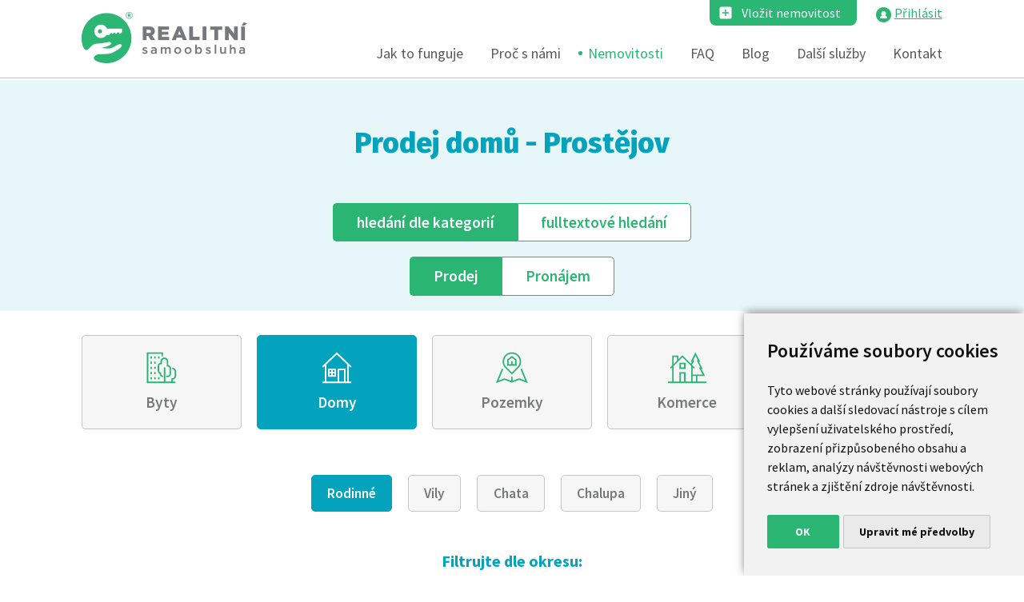

--- FILE ---
content_type: text/html; charset=UTF-8
request_url: https://www.realitni-samoobsluha.cz/zakazky/prodej-domy-bez-realitky/prostejov/rodinne/
body_size: 7470
content:

<!DOCTYPE html>
<html lang="cs">
<head>
  <meta charset="utf-8">
  <meta http-equiv="X-UA-Compatible" content="IE=edge">
  <meta name="viewport" content="width=device-width, initial-scale=1">
  <!-- The above 3 meta tags *must* come first in the head; any other head content must come *after* these tags -->
  
  
  
  
  
  <title>Prodej rodinných domů  bez realitky Prostějov | rodinné | Realitni-samoobsluha.cz</title>
  <meta name="description" content=" I v lokalitě Prostějov prodáváme rodinné domy. Podívejte se na naši nabídku rodinných domů zde, prodejte svoji nemovitost bez realitky. Více na Realitní-samoobsluha.cz.">
  <meta name="author" content="Media home s.r.o. - http://www.meho.cz">
  <!-- Bootstrap -->
  <link href="/newlibs/css/bootstrap.min.css" rel="stylesheet">   
  <link rel="stylesheet" href="/newlibs/font-awesome/css/font-awesome.min.css">
    <link rel="stylesheet" href="/newlibs/fancybox/source/jquery.fancybox.css?v=2.1.5" type="text/css" media="screen" />
  <link rel="stylesheet" href="/newlibs/fancybox/source/helpers/jquery.fancybox-buttons.css?v=1.0.5" type="text/css" media="screen" />
  <link rel="stylesheet" href="/newlibs/fancybox/source/helpers/jquery.fancybox-thumbs.css?v=1.0.7" type="text/css" media="screen" />
  <link rel="stylesheet" href="/newlibs/css/style.css" type="text/css">
  <link rel="stylesheet" href="/newlibs/css/style-nemovitosti.css" type="text/css">
  <link rel="stylesheet" href="/newlibs/css/style-nove.css" type="text/css">
  
  
    
<!-- Cookie Consent by TermsFeed (https://www.TermsFeed.com) -->
<script type="text/javascript" src="https://www.termsfeed.com/public/cookie-consent/4.0.0/cookie-consent.js" charset="UTF-8"></script>
<script type="text/javascript" charset="UTF-8">
document.addEventListener('DOMContentLoaded', function () {
cookieconsent.run({"notice_banner_type":"simple","consent_type":"implied","palette":"light","language":"cs","page_load_consent_levels":["strictly-necessary","functionality","tracking","targeting"],"notice_banner_reject_button_hide":false,"preferences_center_close_button_hide":false,"page_refresh_confirmation_buttons":false,"website_name":"realitni-samoobsluha.cz"});
});
</script>

<noscript>ePrivacy and GPDR Cookie Consent by <a href="https://www.TermsFeed.com/" rel="nofollow">TermsFeed Generator</a></noscript>
<!-- End Cookie Consent by TermsFeed (https://www.TermsFeed.com) -->


  
  
    <!--  	<link rel="stylesheet" href="/newlibs/validate-master/demo/vendor/bootstrap/css/bootstrap.min.css" />  -->
  <link rel="apple-touch-icon" sizes="180x180" href="/favicony/apple-touch-icon.png">
  <link rel="icon" type="image/png" sizes="32x32" href="/favicony/favicon-32x32.png">
  <link rel="icon" type="image/png" sizes="16x16" href="/favicony/favicon-16x16.png">
  <link rel="manifest" href="/favicony/site.webmanifest">
  <link rel="mask-icon" href="/favicony/safari-pinned-tab.svg" color="#5bbad5">
  <meta name="msapplication-TileColor" content="#00aba9">
  <meta name="theme-color" content="#ffffff">

  <!-- HTML5 shim and Respond.js for IE8 support of HTML5 elements and media queries -->
  <!-- WARNING: Respond.js doesn't work if you view the page via file:// -->
  <!--[if lt IE 9]>
  <script src="https://oss.maxcdn.com/html5shiv/3.7.2/html5shiv.min.js"></script>
  <script src="https://oss.maxcdn.com/respond/1.4.2/respond.min.js"></script>
  <![endif]-->


 <script src='https://www.google.com/recaptcha/api.js'></script>
  
  

  
    


<!-- Google Tag Manager -->

<script type="text/plain" cookie-consent="tracking" >(function(w,d,s,l,i){w[l]=w[l]||[];w[l].push({'gtm.start':

new Date().getTime(),event:'gtm.js'});var f=d.getElementsByTagName(s)[0],

j=d.createElement(s),dl=l!='dataLayer'?'&l='+l:'';j.async=true;j.src=

'https://www.googletagmanager.com/gtm.js?id='+i+dl;f.parentNode.insertBefore(j,f);

})(window,document,'script','dataLayer','GTM-KST3ZZP');</script>

<!-- End Google Tag Manager -->

 <link rel="stylesheet" href="/leaflet/leaflet.css" >
     
     
   <script src="/leaflet/leaflet.js"></script>   

</head>
<body>

<noscript><iframe src="https://www.googletagmanager.com/ns.html?id=GTM-KST3ZZP"

height="0" width="0" style="display:none;visibility:hidden"></iframe></noscript>

<!-- End Google Tag Manager (noscript) -->

<style>
.control-group.success input, .control-group.success select, .control-group.success textarea {
    border-color: #468847;
    -webkit-box-shadow: inset 0 2px 2px rgba(0,0,0,0.075);
    -moz-box-shadow: inset 0 2px 2px rgba(0,0,0,0.075);
    box-shadow: inset 0 2px 2px rgba(0,0,0,0.075);
}


.control-group.error input, .control-group.error select, .control-group.error textarea {
    border-color: #b94a48;
    -webkit-box-shadow: inset 0 2px 2px rgba(0,0,0,0.075);
    -moz-box-shadow: inset 0 2px 2px rgba(0,0,0,0.075);
    box-shadow: inset 0 2px 2px rgba(0,0,0,0.075);
}


.control-group.error .checkbox, .control-group.error .radio, .control-group.error input, .control-group.error select, .control-group.error textarea {
    color: #b94a48;
}

.control-group.success .checkbox, .control-group.success .radio, .control-group.success input, .control-group.success select, .control-group.success textarea {
    color: #468847;
}

</style>

  <nav class="navbar navbar-default navbar-fixed-top">
    <div class="container">
      <!-- Brand and toggle get grouped for better mobile display -->
     
     
  
      <div class="horni_tlacitka">
           

     <a href="/formular/" class="registrovat_button">Vložit nemovitost</a>
     <img src="/newlibs/images/login.jpg">  <a href="/prihlasit-se/" class="prihlasitse">Přihlásit</a>


      </div>

     
     
      <div class="navbar-header">
        <button type="button" class="navbar-toggle collapsed" data-toggle="collapse" data-target="#bs-example-navbar-collapse-1" aria-expanded="false">
          <span class="sr-only">Toggle navigation</span>
          <span class="icon-bar"></span>
          <span class="icon-bar"></span>
          <span class="icon-bar"></span>
        </button>
        <a class="navbar-brand" href="/"><img src="/newlibs/images/logo.png" alt="Prefa Pecina"></a>
      </div>
  
      <!-- Collect the nav links, forms, and other content for toggling -->
      <div class="collapse navbar-collapse" id="bs-example-navbar-collapse-1">
        <ul class="nav navbar-nav pull-right">
        
    
             <li ><a class="" href="/jak-to-funguje/">Jak to funguje</a></li><li ><a class="" href="/proc-s-nami/">Proč s námi</a></li><li ><a class="active" href="/zakazky/">Nemovitosti</a></li> <li class="dropdown"><a class="" href="/chcete-poradit/">FAQ</a>
              <ul class="dropdown-menu">
                <li ><a class="" href="/faq/">FAQ</a></li><li ><a class="" href="/jak-prodat-nemovitost/">Návod jak prodat</a></li><li ><a class="" href="/reference/">Reference</a></li>
              </ul>
            </li><li ><a class="" href="/blog/">Blog</a></li>  <li class="dropdown"><a class="" href="/sluzby/">Další služby</a>
              <ul class="dropdown-menu">
                <li ><a class="" href="/odhad-ceny-zdarma/">Odhad ceny zdarma</a></li><li ><a class="" href="/pravni-poradna/">Právní poradna</a></li><li ><a class="" href="/energeticky-stitek-penb/">Energetický štítek</a></li><li ><a class="" href="/lustrace/">Lustrace nájemníka</a></li><li ><a class="" href="/ke-stazeni/">Ke stažení</a></li>
              </ul>
            </li>                                                                               <li ><a class="" href="/kontakt/">Kontakt</a></li>                                       
            
   
        
          </ul>
      </div><!-- /.navbar-collapse -->
    </div><!-- /.container-->
  </nav>



  
  
  <section class="seznam_nemovitosti">
  
 
    
                           
   
   
<div class="modra">

    <h1 class="nadpis_center nadpis_nemovitosti">Prodej domů - Prostějov</h1>

    <div class="prvnikategorie">
    <a href="/zakazky/" class="dle kategorie  aktiv "><span>hledání</span> dle kategorií</a>
    <a href="/zakazky/fulltext/" class="dle fulltext ">fulltext<span>ové hledání</span></a>
    </div>


    <div class="prvnikategorie">
    <a href="/zakazky/prodej/" class="dle kategorie  aktiv ">Prodej</a>
    <a href="/zakazky/pronajem/" class="dle fulltext ">Pronájem</a>
    </div>





</div>






<div class="container">
  <form action="" method="get" id="filt">



    <div class="obal_flex2x">    

          
 
<a  href="/zakazky/prodej-byty-bez-realitky/" >Byty</a> 
<a  class="active"  href="/zakazky/prodej-domy-bez-realitky/">Domy</a>  
<a  href="/zakazky/prodej-pozemky-bez-realitky/">Pozemky</a>   

<a  href="/zakazky/prodej-komercni-bez-realitky/">Komerce</a>  
<a  href="/zakazky/prodej-ostatni-bez-realitky/">Ostatní</a>   
 
 
    </div>    





 <div class="flex_druh ">
         <a rel="15" class="podtyp  active aktivni " href="/zakazky/prodej-domy-bez-realitky/prostejov/rodinne/">
                           Rodinné
                        </a>

                        <a rel="16" class="podtyp " href="/zakazky/prodej-domy-bez-realitky/prostejov/vily/">
                           Vily
                        </a>

                        <a rel="560" class="podtyp " href="/zakazky/prodej-domy-bez-realitky/prostejov/chata/">
                           Chata
                        </a>

                        <a rel="561" class="podtyp " href="/zakazky/prodej-domy-bez-realitky/prostejov/chalupa/">
                             Chalupa
                        </a>

                        <a rel="188" class="podtyp " href="/zakazky/prodej-domy-bez-realitky/prostejov/jiny/">
                          Jiný
                        </a>

        



                    </div>




<!-- FILTROVÁNÍ podle okresu -->

    



<div class="serazeni">

<label for="serazeni" class="blues">Filtrujte dle okresu:</label>
<div class="selector fakesel">

 


<details class="custom-select">



	<summary class="radios">
	


  <input type="radio" name="item" id="default" title="zvolte okres"  checked  >


		<input  type="radio" name="item" id="item3202" title="Beroun"><input  type="radio" name="item" id="item3703" title="Brno-venkov"><input  type="radio" name="item" id="item3704" title="Břeclav"><input  type="radio" name="item" id="item3401" title="Domažlice"><input  type="radio" name="item" id="item3706" title="Hodonín"><input  type="radio" name="item" id="item3602" title="Hradec Králové"><input  type="radio" name="item" id="item3402" title="Cheb"><input  type="radio" name="item" id="item3503" title="Chomutov"><input  type="radio" name="item" id="item3603" title="Chrudim"><input  type="radio" name="item" id="item3504" title="Jablonec nad Nisou"><input  type="radio" name="item" id="item3811" title="Jeseník"><input  type="radio" name="item" id="item3403" title="Karlovy Vary"><input  type="radio" name="item" id="item3803" title="Karviná"><input  type="radio" name="item" id="item3507" title="Louny"><input  type="radio" name="item" id="item3508" title="Most"><input  type="radio" name="item" id="item3605" title="Náchod"><input  type="radio" name="item" id="item3806" title="Opava"><input  type="radio" name="item" id="item3606" title="Pardubice"><input  type="radio" name="item" id="item3304" title="Pelhřimov"><input  type="radio" name="item" id="item3306" title="Prachatice"><input  checked="checked"  type="radio" name="item" id="item3709" title="Prostějov"><input  type="radio" name="item" id="item3808" title="Přerov"><input  type="radio" name="item" id="item3607" title="Rychnov nad Kněžnou"><input  type="radio" name="item" id="item3608" title="Semily"><input  type="radio" name="item" id="item3809" title="Šumperk"><input  type="radio" name="item" id="item3410" title="Tachov"><input  type="radio" name="item" id="item3713" title="Znojmo"><input  type="radio" name="item" id="item3714" title="Žďár nad Sázavou">
	</summary>



	<ul class="list">
	  <li><a for="item3202" href="/zakazky/prodej-domy-bez-realitky/beroun/rodinne/">Beroun</a></li><li><a for="item3703" href="/zakazky/prodej-domy-bez-realitky/brno-venkov/rodinne/">Brno-venkov</a></li><li><a for="item3704" href="/zakazky/prodej-domy-bez-realitky/breclav/rodinne/">Břeclav</a></li><li><a for="item3401" href="/zakazky/prodej-domy-bez-realitky/domazlice/rodinne/">Domažlice</a></li><li><a for="item3706" href="/zakazky/prodej-domy-bez-realitky/hodonin/rodinne/">Hodonín</a></li><li><a for="item3602" href="/zakazky/prodej-domy-bez-realitky/hradec-kralove/rodinne/">Hradec Králové</a></li><li><a for="item3402" href="/zakazky/prodej-domy-bez-realitky/cheb/rodinne/">Cheb</a></li><li><a for="item3503" href="/zakazky/prodej-domy-bez-realitky/chomutov/rodinne/">Chomutov</a></li><li><a for="item3603" href="/zakazky/prodej-domy-bez-realitky/chrudim/rodinne/">Chrudim</a></li><li><a for="item3504" href="/zakazky/prodej-domy-bez-realitky/jablonec-nad-nisou/rodinne/">Jablonec nad Nisou</a></li><li><a for="item3811" href="/zakazky/prodej-domy-bez-realitky/jesenik/rodinne/">Jeseník</a></li><li><a for="item3403" href="/zakazky/prodej-domy-bez-realitky/karlovy-vary/rodinne/">Karlovy Vary</a></li><li><a for="item3803" href="/zakazky/prodej-domy-bez-realitky/karvina/rodinne/">Karviná</a></li><li><a for="item3507" href="/zakazky/prodej-domy-bez-realitky/louny/rodinne/">Louny</a></li><li><a for="item3508" href="/zakazky/prodej-domy-bez-realitky/most/rodinne/">Most</a></li><li><a for="item3605" href="/zakazky/prodej-domy-bez-realitky/nachod/rodinne/">Náchod</a></li><li><a for="item3806" href="/zakazky/prodej-domy-bez-realitky/opava/rodinne/">Opava</a></li><li><a for="item3606" href="/zakazky/prodej-domy-bez-realitky/pardubice/rodinne/">Pardubice</a></li><li><a for="item3304" href="/zakazky/prodej-domy-bez-realitky/pelhrimov/rodinne/">Pelhřimov</a></li><li><a for="item3306" href="/zakazky/prodej-domy-bez-realitky/prachatice/rodinne/">Prachatice</a></li><li><a for="item3709" href="/zakazky/prodej-domy-bez-realitky/prostejov/rodinne/">Prostějov</a></li><li><a for="item3808" href="/zakazky/prodej-domy-bez-realitky/prerov/rodinne/">Přerov</a></li><li><a for="item3607" href="/zakazky/prodej-domy-bez-realitky/rychnov-nad-kneznou/rodinne/">Rychnov nad Kněžnou</a></li><li><a for="item3608" href="/zakazky/prodej-domy-bez-realitky/semily/rodinne/">Semily</a></li><li><a for="item3809" href="/zakazky/prodej-domy-bez-realitky/sumperk/rodinne/">Šumperk</a></li><li><a for="item3410" href="/zakazky/prodej-domy-bez-realitky/tachov/rodinne/">Tachov</a></li><li><a for="item3713" href="/zakazky/prodej-domy-bez-realitky/znojmo/rodinne/">Znojmo</a></li><li><a for="item3714" href="/zakazky/prodej-domy-bez-realitky/zdar-nad-sazavou/rodinne/">Žďár nad Sázavou</a></li>
	</ul>
</details>




</div>

</div>



<!--  TOTO BYL STAREJ: 


<div class="nastred">
<label>Filtrujte dle okresu:</label></div>
 <div class="obal_flex3x">
   <a  href="/zakazky/prodej-domy-bez-realitky/beroun/">Beroun</a><a  href="/zakazky/prodej-domy-bez-realitky/brno-venkov/">Brno-venkov</a><a  href="/zakazky/prodej-domy-bez-realitky/breclav/">Břeclav</a><a  href="/zakazky/prodej-domy-bez-realitky/domazlice/">Domažlice</a><a  href="/zakazky/prodej-domy-bez-realitky/hodonin/">Hodonín</a><a  href="/zakazky/prodej-domy-bez-realitky/hradec-kralove/">Hradec Králové</a><a  href="/zakazky/prodej-domy-bez-realitky/cheb/">Cheb</a><a  href="/zakazky/prodej-domy-bez-realitky/chomutov/">Chomutov</a><a  href="/zakazky/prodej-domy-bez-realitky/chrudim/">Chrudim</a><a  href="/zakazky/prodej-domy-bez-realitky/jablonec-nad-nisou/">Jablonec nad Nisou</a><a  href="/zakazky/prodej-domy-bez-realitky/jesenik/">Jeseník</a><a  href="/zakazky/prodej-domy-bez-realitky/karlovy-vary/">Karlovy Vary</a><a  href="/zakazky/prodej-domy-bez-realitky/karvina/">Karviná</a><a  href="/zakazky/prodej-domy-bez-realitky/louny/">Louny</a><a  href="/zakazky/prodej-domy-bez-realitky/most/">Most</a><a  href="/zakazky/prodej-domy-bez-realitky/nachod/">Náchod</a><a  href="/zakazky/prodej-domy-bez-realitky/opava/">Opava</a><a  href="/zakazky/prodej-domy-bez-realitky/pardubice/">Pardubice</a><a  href="/zakazky/prodej-domy-bez-realitky/pelhrimov/">Pelhřimov</a><a  href="/zakazky/prodej-domy-bez-realitky/prachatice/">Prachatice</a><a  checked="checked"  href="/zakazky/prodej-domy-bez-realitky/prostejov/">Prostějov</a><a  href="/zakazky/prodej-domy-bez-realitky/prerov/">Přerov</a><a  href="/zakazky/prodej-domy-bez-realitky/rychnov-nad-kneznou/">Rychnov nad Kněžnou</a><a  href="/zakazky/prodej-domy-bez-realitky/semily/">Semily</a><a  href="/zakazky/prodej-domy-bez-realitky/sumperk/">Šumperk</a><a  href="/zakazky/prodej-domy-bez-realitky/tachov/">Tachov</a><a  href="/zakazky/prodej-domy-bez-realitky/znojmo/">Znojmo</a><a  href="/zakazky/prodej-domy-bez-realitky/zdar-nad-sazavou/">Žďár nad Sázavou</a>
 
 
 </div> 
-->




     
<!-- FILTROVÁNÍ podle okresu KONEC-->



</div>


<details  class="rozbalovac">   <!-- pro otevření při načtení přidat do details open  <details open>      -->

  <summary class="podrobnejsi">Podrobnější filtr
  </summary>


  <div class="flexfiltry">


      <div class="boxfiltr">

          <label class="mr1">Cena</label>

          <input name="cenaod" class="newinput kc" placeholder="od" value="">    <label class="mr2">Kč</label>

          <input name="cenado" class="newinput kc" placeholder="do" value="">    <label>Kč</label>


      </div>

      <div class="boxfiltr">
          <label class="mr1 asx">Plocha</label>

          <input name="plochaod" class="newinput m2" placeholder="od" value=""> <label class="mr2">m<sup>2</sup></label>

          <input name="plochado" class="newinput m2" placeholder="do" value=""> <label>m<sup>2</sup></label>
      </div>

      <div class="boxfullcenter">

        <div class="serazeni">

          <label for="serazeni">Seřadit dle</label>

          <div class="select">

            <select name="serazeni" id="serazeni">
                <option value="">--zvolte--</option>
                <option  value="1">Nejnovější</option>
                <option  value="2">Nejstarší</option>
                <option  value="3">Nejlevnější</option>
                <option  value="4">Nejdražší</option>
                
            </select>

          </div>
        
        </div>

        <input type="submit" value="Vyhledat" class="green_button">

      </div>

  </div>

</details>






  </form>




<!-- 

  <div id="m" style="height:370px" class="smap"><div style="position: absolute; width: 0px; height: 0px; margin: 0px; padding: 0px; left: 570px; top: 185px; touch-action: none;"><div><div id="1-0-0.8924397526642038"><div style="transform: translateZ(0px);"><img style="position: absolute; opacity: 1; transition: opacity 600ms ease 0s; left: -717.93px; top: -193.159px; height: 256px; width: 256px;" src="https://mapserver.mapy.cz/base-m/18-143146-89799"><img style="position: absolute; opacity: 1; transition: opacity 600ms ease 0s; left: -717.93px; top: 62.8408px; height: 256px; width: 256px;" src="https://mapserver.mapy.cz/base-m/18-143146-89800"><img style="position: absolute; opacity: 1; transition: opacity 600ms ease 0s; left: -717.93px; top: 318.841px; height: 256px; width: 256px;" src="https://mapserver.mapy.cz/base-m/18-143146-89801"><img style="position: absolute; opacity: 1; transition: opacity 600ms ease 0s; left: -461.93px; top: -193.159px; height: 256px; width: 256px;" src="https://mapserver.mapy.cz/base-m/18-143147-89799"><img style="position: absolute; opacity: 1; transition: opacity 600ms ease 0s; left: -461.93px; top: 62.8408px; height: 256px; width: 256px;" src="https://mapserver.mapy.cz/base-m/18-143147-89800"><img style="position: absolute; opacity: 1; transition: opacity 600ms ease 0s; left: -461.93px; top: 318.841px; height: 256px; width: 256px;" src="https://mapserver.mapy.cz/base-m/18-143147-89801"><img style="position: absolute; opacity: 1; transition: opacity 600ms ease 0s; left: -205.93px; top: -193.159px; height: 256px; width: 256px;" src="https://mapserver.mapy.cz/base-m/18-143148-89799"><img style="position: absolute; opacity: 1; transition: opacity 600ms ease 0s; left: -205.93px; top: 62.8408px; height: 256px; width: 256px;" src="https://mapserver.mapy.cz/base-m/18-143148-89800"><img style="position: absolute; opacity: 1; transition: opacity 600ms ease 0s; left: -205.93px; top: 318.841px; height: 256px; width: 256px;" src="https://mapserver.mapy.cz/base-m/18-143148-89801"><img style="position: absolute; opacity: 1; transition: opacity 600ms ease 0s; left: 50.0699px; top: -193.159px; height: 256px; width: 256px;" src="https://mapserver.mapy.cz/base-m/18-143149-89799"><img style="position: absolute; opacity: 1; transition: opacity 600ms ease 0s; left: 50.0699px; top: 62.8408px; height: 256px; width: 256px;" src="https://mapserver.mapy.cz/base-m/18-143149-89800"><img style="position: absolute; opacity: 1; transition: opacity 600ms ease 0s; left: 50.0699px; top: 318.841px; height: 256px; width: 256px;" src="https://mapserver.mapy.cz/base-m/18-143149-89801"><img style="position: absolute; opacity: 1; transition: opacity 600ms ease 0s; left: 306.07px; top: -193.159px; height: 256px; width: 256px;" src="https://mapserver.mapy.cz/base-m/18-143150-89799"><img style="position: absolute; opacity: 1; transition: opacity 600ms ease 0s; left: 306.07px; top: 62.8408px; height: 256px; width: 256px;" src="https://mapserver.mapy.cz/base-m/18-143150-89800"><img style="position: absolute; opacity: 1; transition: opacity 600ms ease 0s; left: 306.07px; top: 318.841px; height: 256px; width: 256px;" src="https://mapserver.mapy.cz/base-m/18-143150-89801"><img style="position: absolute; opacity: 1; transition: opacity 600ms ease 0s; left: 562.07px; top: -193.159px; height: 256px; width: 256px;" src="https://mapserver.mapy.cz/base-m/18-143151-89799"><img style="position: absolute; opacity: 1; transition: opacity 600ms ease 0s; left: 562.07px; top: 62.8408px; height: 256px; width: 256px;" src="https://mapserver.mapy.cz/base-m/18-143151-89800"><img style="position: absolute; opacity: 1; transition: opacity 600ms ease 0s; left: 562.07px; top: 318.841px; height: 256px; width: 256px;" src="https://mapserver.mapy.cz/base-m/18-143151-89801"></div></div></div><div><div id="0.5827154904180207-1"></div></div><svg xmlns:xlink="http://www.w3.org/1999/xlink" width="1140" height="370" style="position: absolute; left: -570px; top: -185px;"><g></g></svg><div><div id="0.5827154904180207-3" style="transform: none;"><img src="/newlibs/images/map-marker.png" title="Dvougenerační rodinný dům v Dubí, okr. Teplice" style="visibility: visible; position: absolute; left: -20px; bottom: -1px; top: -20px;"></div></div><div><div id="0.5827154904180207-4"></div></div></div><div class="hud"><div class="noprint"><div class="copyright print" style="position: absolute; left: 5px; bottom: 3px; right: auto; top: auto;">© <a href="https://www.seznam.cz" target="_blank" rel="noopener">Seznam.cz, a.s.</a>, © <a href="https://www.openstreetmap.org/copyright" target="_blank" rel="noopener">OpenStreetMap</a></div><a class="print" target="_blank" href="//mapy.cz/?x=16.584967&amp;y=49.203463&amp;z=18" style="position: absolute; right: 0px; bottom: 0px; left: auto; top: auto;"><img src="https://api.mapy.cz/img/api/logo.svg"></a></div></div></div>

-->

  <div class="obal_pagination">
      <ul class="pagination">
      
      </ul>
  </div>


<div class="container">

<!-- NEMOVITOSTI -->

<hr class="linka_nemovitosti">

  <div class="obal_flex3">
    
   
      <div class="box_nemovitost">
        
        
        <a href="/zakazky/rodinny_dum_4kk_brodek_u-36211-reality/" class="obal_obrazek">
  
           <span class="typ_nemovitosti novinka">Novinka</span>
 
        <img class="list_img"  src="/files/object36211/1.jpg?id=52861" alt="nemovitost" /> </a>
            <a href="/zakazky/rodinny_dum_4kk_brodek_u-36211-reality/">
            <h2>Moderní rodinný dům 4+kk Brodek u Prostějova</h2>

        <p class="mesto">Brodek u Prostějova</p>
        <p class="cena">5 200 000 Kč</p>
        </a>
    </div>
  
  
  

  </div>

<hr class="linka_nemovitosti">

<!-- NEMOVITOSTI KONEC -->






<div class="obal_pagination">
  <ul class="pagination">
   
  </ul>
  </div>


<div class="text-center">

  <h2 class="mt2">Prodejte vaši nemovitost s námi</h2>

  <a href="/registrovat-se/" class="green_button">Vložit nemovitost</a>
</div>








</div>


    </div>


    </div>
  </section>



<div class="row"></div>
    
    
         

 <script>
 
 



 

var greenIcon = L.icon({
    iconUrl: '/newlibs/images/map-marker.png',


    iconSize:     [39, 40], // size of the icon


    popupAnchor:  [-3, -16] // point from which the popup should open relative to the iconAnchor
});





const map = L.map('m', { zoomControl: true }).setView([49.8437572,15.5386383],7);

 map.scrollWheelZoom.disable();

map.attributionControl.setPrefix(false);






   


 
 
       
 



var popupContent36211 = document.createElement("div")
popupContent36211.innerHTML = "<strong class=googlenadpis >Moderní rodinný dům 4+kk Brodek u Prostějova</strong><br /><img style='width:176px' src='https://realitni-samoobsluha.cz/files/object36211/1.jpg'>"
                       + "<a  href='/zakazky/rodinny_dum_4kk_brodek_u-36211-reality/'>přejít na zakázku</a>"




const marker36211 = L.marker([49.372118, 17.090835], {icon: greenIcon}).bindPopup(
    popupContent36211,
    { maxWidth: "auto" }
).addTo(map);
 
 

 
 
 




const tiles = L.tileLayer('https://tile.openstreetmap.org/{z}/{x}/{y}.png', {
		maxZoom: 19,
		attribution: '&copy; <a href="http://www.openstreetmap.org/copyright">OpenStreetMap</a>'
	}).addTo(map);




 
 </script>

   
  </section>





  <footer class="container">

  <div class="center footer_dotaz">
    <p class="dotaz">Máte dotaz?<br /><span> Rádi vás uslyšíme (8-16h):</span><br /><img src="/newlibs/images/ikona_telefon_35px.svg" width="35" height="35"> <a href="tel:+420770183129">+420 770 183 129</a></p>
  </div>

  <div class="footerflex">

    <div class="footerb slogem">
      <img src="/newlibs/images/logo-footer.svg" class="logofooter" width="215" height="65">
    </div>

    <div class="footerb hrefs">

      <a href="/blog/jak-prodat-bez-realitky/">Bez realitky</a>

      <a href="/obchodni-podminky/">Obchodní podmínky</a> 
      <a href="/chci-prodat-dum/">Chci prodat dům</a>
      <a href="/informacni-dolozka-dle-gdpr/">Doložka dle GDPR</a> 
      <a href="/chci-prodat-byt/">Chci prodat byt</a> 
      <a href="/seznam/">Lokality</a>

    </div>

    <div class="footerb scta">

    <a href="/registrovat-se/" class="cta2 plusko">Vložit nemovitost</a>

    

    </div>

  </div>

  <p class="meho"><a href="https://www.meho.cz/webdesign/">webdesign</a> MEDIA HOME | <a href="#" id="open_preferences_center">Změnit nastavení cookies</a></p>


</footer>



  




  <!-- jQuery (necessary for Bootstrap's JavaScript plugins) -->
 <script src="https://ajax.googleapis.com/ajax/libs/jquery/1.10.2/jquery.min.js"></script> 
<script src="https://ajax.googleapis.com/ajax/libs/jqueryui/1.10.3/jquery-ui.min.js"></script> 
  <!-- Include all compiled plugins (below), or include individual files as needed -->
  <script src="/newlibs/js/bootstrap.min.js"></script>
  <script src="/newlibs/js/script.js"></script>
  
  
      <!-- Add fancyBox -->
     <script type="text/javascript" src="/newlibs/fancybox/lib/jquery.mousewheel-3.0.6.pack.js"></script>
  <script type="text/javascript" src="/newlibs/fancybox/source/jquery.fancybox.pack.js?v=2.1.5"></script>
  <script type="text/javascript" src="/newlibs/fancybox/source/helpers/jquery.fancybox-buttons.js?v=1.0.5"></script>
  <script type="text/javascript" src="/newlibs/fancybox/source/helpers/jquery.fancybox-media.js?v=1.0.6"></script>
  <script type="text/javascript" src="/newlibs/fancybox/source/helpers/jquery.fancybox-thumbs.js?v=1.0.7"></script>
  
  
  
  

 	<script src="/newlibs/validate-master/jquery-validate.js"></script>

		<script>
			$('form').validate({
				onChange : true,
				eachValidField : function() {

					$(this).closest('div').removeClass('error').addClass('success');
				},
				eachInvalidField : function() {

					$(this).closest('div').removeClass('success').addClass('error');
				}
			});
		</script>  

  
  
<script type="text/javascript">
    $(document).ready(function() {
        $(".fancybox").fancybox();
  
  mapa (idecko,0);  
  
  $(window).on('resize', function(){




 if ($( window ).width()<=700) 
var idecko="m";
else idecko="mx";
  mapa (idecko);  
  
});
  
  
  
    });

</script>

  
  
  
  <script type="text/javascript">


</script> 
   
          
                                                        <script type="text/javascript">
 $(document).on("change", "#serazeni", function() {  
        
           $("#filt").attr("action","?"+Math.random()*1000+"").submit();


        
        
      });
</script>   
</body>
</html>






--- FILE ---
content_type: text/css
request_url: https://www.realitni-samoobsluha.cz/newlibs/css/style-nemovitosti.css
body_size: 3661
content:
.seznam_nemovitosti {
    padding-bottom: 40px;
  }

  .nadpis_nemovitosti {
      padding: 20px 20px 45px 20px;
  }

.skryjto {
display: none !important;

}

/* HLEDÁNÍ NEMOVITOSTÍ */

.modra {
padding-top: 20px;
background: #E7F6F9;
}

.prvnikategorie {
display: flex;
justify-content: center;
align-items: flex-start;
padding-bottom: 1rem;
}

.prvnikategorie a.dle {
  font-size: 1rem;
  font-weight: 600;
  background: white;
  color: #2BB573;
  padding: 0.5rem 1.5rem;
  border: 1px solid #2AB573;
  transition: 0.3s all ease-in;
  text-decoration: none;
}

.prvnikategorie a.dle.aktiv {
color: white;
background: #2AB573;
}

.prvnikategorie a.dle.kategorie {
border-top-left-radius: 5px;
border-bottom-left-radius: 5px;
}
.prvnikategorie a.dle.fulltext {
border-top-right-radius: 5px;
border-bottom-right-radius: 5px;
}


.prvnikategorie a.dle.kategorie.aktiv {
  border-right: none;
}

.prvnikategorie a.dle.fulltext.aktiv {
  border-left: none;
}

.prvnikategorie a.dle:hover {
  color: white;
  background: #2AB573;
}

.prvnikategorie a.dle.fulltext:hover:not(.aktiv) {
  border-left: 1px solid white;
}

.prvnikategorie a.dle.kategorie:hover:not(.aktiv) {
  border-right: 1px solid white;
}

.prvnikategorie a.dle.aktiv:hover {
  background: white;
  color: #2AB573;
}

form.fulltextove {
padding: 25px 15px 25px 15px;
display: flex;
justify-content: center;
flex-wrap: wrap;
}
form.fulltextove .proradio {
padding: 5px 20px;}

form.fulltextove .proradio label {
font-size: 1rem;
display: flex;
align-items: center;}

form.fulltextove .proradio label input {
width: 1rem;
height: 1rem;
margin-top: 0;
margin-right: 5px;
}

form.fulltextove .boxfullcenter {
flex-basis: 100%;
padding: 0.5rem 0;
display: flex;
justify-content: center;
}
form.fulltextove .boxfullcenter input.textovepole {
max-width: 300px;
}

.obal_flex2 {
    padding-top: 30px;
    display: flex;
    max-width: 900px;
    margin: auto;

}

.serazeni {
  text-align: center;
  padding: 2rem 0;
}

.serazeni select {
  padding: 0.6rem 2rem;
  border: 1px solid #2BB673;
  border-radius: 5px;
}

.obal_flex2x {
    padding-top: 30px;
    display: grid;
    /*grid-template-columns: repeat(6, 1fr);*/
    grid-template-columns: repeat(5, 1fr);
    grid-gap: 1rem;
    padding-bottom: 3rem;
}

.obal_flex2x a {
  background: #f6f6f6;
  border: 1px solid #c5c5c5;
  border-radius: 5px;
  font-weight: 600;
  color: #76787a;
  text-decoration: none;
  text-align: center;
  position: relative;
  padding: 1rem;
  transition: 0.3s all ease-in;
  font-size: 1rem;
}

.obal_flex2x a::before {
  content: '';
  width: 2.5rem;
  height: 2.14rem;
  position: static;
  display: block;
  margin: 0 auto 0.5rem auto;
  transition: 0.3s all ease-in;
}




.obal_flex2x a:nth-of-type(1)::before {
  background: url('../../formular/img/ikona-byty-green.svg') center/cover no-repeat;
}
.obal_flex2x a:nth-of-type(2)::before {
  background: url('../../formular/img/ikona-domy-green.svg') center/cover no-repeat;
}
.obal_flex2x a:nth-of-type(3)::before {
  background: url('../../formular/img/ikona-pozemky-green.svg') center/cover no-repeat;
}
.obal_flex2x a:nth-of-type(4)::before {
  background: url('../../formular/img/ikona-chaty-green.svg') center/cover no-repeat;
}
.obal_flex2x a:nth-of-type(5)::before {
  background: url('../../formular/img/ikona-komerce-green.svg') center/cover no-repeat;
}
.obal_flex2x a:nth-of-type(6)::before {
  background: url('../../formular/img/ikona-ostatni-green.svg') center/cover no-repeat;
}

.obal_flex2x a:hover, .obal_flex2x a.active {
  background: #03a3bd;
  color: white;
  border: 1px solid #03a3bd;
}

.obal_flex2x a:nth-of-type(1):hover::before, .obal_flex2x a:nth-of-type(1).active::before {
  background: url('../../formular/img/ikona-byty-white.svg') center/cover no-repeat;
}
.obal_flex2x a:nth-of-type(2):hover::before, .obal_flex2x a:nth-of-type(2).active::before {
  background: url('../../formular/img/ikona-domy-white.svg') center/cover no-repeat;
}
.obal_flex2x a:nth-of-type(3):hover::before, .obal_flex2x a:nth-of-type(3).active::before {
  background: url('../../formular/img/ikona-pozemky-white.svg') center/cover no-repeat;
}
.obal_flex2x a:nth-of-type(4):hover::before, .obal_flex2x a:nth-of-type(4).active::before {
  background: url('../../formular/img/ikona-chaty-white.svg') center/cover no-repeat;
}
.obal_flex2x a:nth-of-type(5):hover::before, .obal_flex2x a:nth-of-type(5).active::before {
  background: url('../../formular/img/ikona-komerce-white.svg') center/cover no-repeat;
}
.obal_flex2x a:nth-of-type(6):hover::before, .obal_flex2x a:nth-of-type(6).active::before {
  background: url('../../formular/img/ikona-ostatni-white.svg') center/cover no-repeat;
}

.nastred {
  display: flex;
  justify-content: center;
}

.obal_flex3x {
  padding-top: 1rem;
  display: flex;
  flex-wrap: wrap;
  justify-content: center;
}

.obal_flex3x a {
  padding: 0.3rem 1rem;
  background: #f6f6f6;
    border: 1px solid #c5c5c5;
    border-radius: 5px;
    font-weight: 600;
    color: #76787a;
    text-decoration: none;
    text-align: center;
    margin-right: 1rem;
    margin-bottom: 1rem;
    transition: 0.3s all ease-in;
}


.obal_flex3x a:hover, .obal_flex3x a.active {
  background: #03a3bd;
  color: white;
  border: 1px solid #03a3bd;
}

label.blues {
  color: #03a3bd;
  font-size: 20px;
}

.box_flex2 {
    flex: 1;
    display: flex;
}

.box_flex2x {
    flex: 1;
        width: 10%;
    display: flex;
}

.serazeni {
  max-width: 300px;
  margin: auto;
}


.hledani.box1 {
    width: 60%;
    padding-right: 2px;
}
.hledani.box2 {
    width: 40%;
    padding-right: 2px;
}

.hledani select {
    width: 100%;
    height:36px;
    background: #d8d8d8;
    color: black;
    border: none;
}

.hledani select option {
    height: 30px;
    background: #d8d8d8;;
    color:black;
}

.hledani select option:disabled {
    color: #9e9e9e;
}


.co_hledate {
    display: none;
}

.odesilaci_tlacitko {
    display: block;
    height: 36px;
    padding-left: 30px;
    padding-right: 30px;
    background: #2bb673;
    margin: 20px auto 0px auto;
    color: #fff;
    border: none;
    transition: all .3s ease-in-out;
    -moz-transition: all .3s ease-in-out;
    -webkit-transition: all .3s ease-in-out;
}

.odesilaci_tlacitko:hover {
    background: #03a3bd;
}

.hledani label {
    color: #03a3bd;
}



.obal_flex3 {
    margin-top: 28px;
    display: flex;
    flex-wrap: wrap;
  }
  
  .box_nemovitost {
    flex-basis: 30%;
    border: 1px solid #c8c8c8;
    margin-bottom: 30px;
    border-radius: 10px;
    overflow: hidden;
    margin-right: 5%;
  }


  
  .obal_obrazek {
    position: relative;
    width: 100%;
    padding-top: 56%;
    overflow: hidden;
  }
  
  
  .obal_obrazek::before {
    content: '';
    position: absolute;
    top: 0;
    left: 0;
    display: block;
    width: 100%;
    height: 100%;
    background: black;
    opacity: 0;
    transition: opacity .4s 0s;
    z-index: 1;
  }
  
  .obal_obrazek::after {
    content: '';
    position: absolute;
    display: block;
    width: 40px;
    height: 40px;
    top: 50%;
    left: 50%;
    transform: translate(-50%, -50%);
    background: url(../images/lupa-bila.svg);
    opacity: 0;
    transition: opacity .4s 0s;
    z-index: 2;
  }
  
  
  .box_nemovitost:hover .obal_obrazek::before {
    opacity: 0.6;
  }
  
  .box_nemovitost:hover .obal_obrazek::after {
    opacity: 1;
  }
  
  .box_nemovitost:hover {
    -webkit-box-shadow: 0px 0px 13px -4px rgba(0,0,0,0.75);
    -moz-box-shadow: 0px 0px 13px -4px rgba(0,0,0,0.75);
    box-shadow: 0px 0px 13px -4px rgba(0,0,0,0.75);
    transition: all .4s 0s;

  }
  
  .box_nemovitost img {
    width: 100%;
    height: auto;
    display: block;
    position: absolute;
    top: 50%;
    left: 50%;
    transform: translate(-50%, -50%);
  }
  
  
  .box_nemovitost:hover h2 {
    color: #03a3bd;
  }
  
  
  
  
  .box_nemovitost h2, .mesto, .cena {
    padding-left: 10px;
    padding-right: 10px;
    margin: 0 0 5px 0;
  }
  
  .mesto {
    padding-left: 29px;
    position: relative;
    color: #9e9e9e;
  }

 .mesto:before {
    content: '';
    position: absolute;
    display: block;
    left: 9px;
    width: 14px;
    height: 20px;
    background: url('../images/ikona_mapa_seznam.svg') center/cover no-repeat;
  }

 .cena {
  color: #9e9e9e;
  font-weight: 700;
  margin-bottom: 20px;
  font-size: 19px;
}

.typ_nemovitosti {
  position: absolute;
  left: 10px;
  color: #fff;
  top: 10px;
  padding: 3px 15px;
  border-radius: 5px;
  z-index: 10;
}

.typ_nemovitosti.novinka {
  background: #03a3bd;
}


.typ_nemovitosti.sleva {
  background: #03a3bd;
}


.typ_nemovitosti.rezervace {
  background: #03a3bd;
}

  
  .box_nemovitost a {
    display: block;
    text-decoration: none;
  }
  
  .box_nemovitost h2 {
    margin-top: 13px;
    margin-bottom: 13px;
    color: #2bb673;
    font-size: 18px;
    font-family: 'Source Sans Pro', sans-serif;
    font-weight: 600;
    line-height: 24px;
  }
  
  .obal_pagination {
    text-align: center;
  }
  
  .pagination>li>a, .pagination>li>span {
    color: #2bb673 !important;
  }

  .pagination>li>a:hover, .pagination>li>span:hover {
    color: #03a3bd !important;
  }

  .pagination>.active>a, .pagination>.active>a:focus, .pagination>.active>a:hover, .pagination>.active>span, .pagination>.active>span:focus, .pagination>.active>span:hover {
    background-color: #03a3bd !important;
    color: #fff !important;
  }

  .linka_nemovitosti {
    height: 1px;
    background-color: #2bb673;
    
  }



/*DETAIL NEMOVITOSTI */

.nadpis_detail_nemovitosti {
  font-family: 'Source Sans Pro', sans-serif;
  font-size: 30px;
  font-weight: 600;
  margin-left: 7px;
}

.mb0 {
  margin-bottom: 0;
}
.cena_dodatek {
  padding-left: 10px;
  padding-right: 10px;
  color: #9e9e9e;
  font-weight: 400;

  font-size: 14px;
}

#podkladxxx {
  margin-top: 20px;
  position: relative;
}

#podkladxxx a.fancybox {
padding-top: 37%;
width: 65%;
position: relative;
display: block;
overflow: hidden;
}

  
  .obrazek_vedle {
    width: 100%;
    height: 100%;
    position: absolute;
    display: block;
    top: 0;
    left: 0;
    object-fit: cover;
  }
  
  
  
  #mapaxxx {
  
    position: absolute;
    width: 35%;
    height: 100%;
    right: 0;
    top: 0;
    border-left: 15px solid green;
    box-sizing: border-box;
  }
  
  
  #otevri, #zavri {
    position: absolute;
    top: 50%;
    transform: translateY(-50%);
    left: 0;
    background: green;
  z-index: 10000;
  }
  
  
  #zavri {
    display: none;
  }
  
  
  .sipka-vlevo {
    transform: rotate(180deg);
  }
  
  .jirka {
    position: relative;
  }

  .obal_tabulky_flex2 {
    display: flex;
    justify-content: space-between;
  }

  .tabulka_flex {
    flex-basis: 48%;
    width: 48% !important;
  }

.obal_spodek_nemovitosti {
  display: flex;
  margin-top: 20px;
}

.obal_popis_nemovitosti {
  flex-basis: 66%;
  margin-right: 2%;
}

.dlouhy_popis {
  padding-left: 7px;
  padding-bottom: 20px;
}

.makler_zajem {
  flex-basis: 32%;
  text-align: center;
}

.makler_detail {
padding-bottom: 20px;
padding-top: 20px;
  background: #ddd;

}

.makler_detail img {
  width: 50%;
  border-radius: 50%;
  margin-bottom: 10px;
  margin-top: 20px;
}

.jmeno_maklere {
  font-weight: 600;
  font-size: 20px;
  margin-bottom: 0;
}


.nemovitost_gallery {
  display: flex;
  flex-wrap: wrap;
} 

.obrazek_galerie {
  flex-basis: 23.5%;
  padding-top: 15%;
  margin-right: 2%;
  margin-bottom: 2%;
  position: relative;
  display: block;
  overflow: hidden;
}

img.foto_gal {
  width: 105%;
  height: auto;
  position: absolute;
  top: 50%;
  left: 50%;
  transform: translate(-50%, -50%);
}

.zajem_o_nemovitost {
  background: #ddd;
  margin-top: 25px;
  padding-top: 25px;
  padding-bottom: 15px;
}



.zajem_o_nemovitost.modra {
  background: #03a3bd;
  text-align: left;
  padding-left: 2rem;
  padding-right: 2rem;
}

.zajem_o_nemovitost.modra h3 {
  color: white;
  position: relative;
  padding-bottom: 1rem;
  margin-bottom: 2rem;
}

.zajem_o_nemovitost.modra h3::before {
  content: '';
  width: 4rem;
  height: 1px;
  position: absolute;
  left: 0;
  bottom: 0;
  background: white;
}

.zajem_o_nemovitost.modra p {
  color: white;
  position: relative;
  padding-left: 2rem;
}

.zajem_o_nemovitost.modra a {
  color: white;
}

.zajem_o_nemovitost.modra a:hover {
  color: white;
}

.zajem_o_nemovitost.modra p::before {
  content: '';
  width: 1rem;
  height: 1rem;
  position: absolute;
  left: 0;
  top: 50%;
  transform: translateY(-50%);
}

.zajem_o_nemovitost.modra p.majitel::before {
  background: url('../images/osoba.svg') center/cover no-repeat;
}

.zajem_o_nemovitost.modra p.tel::before {
  background: url('../images/telefon.svg') center/cover no-repeat;
}

.zajem_o_nemovitost.modra p.emailik::before {
  background: url('../images/mail.svg') center/cover no-repeat;
}

/*DETAIL NEMOVITOSTI - KONEC */

.kontakt_prodavajici {
  font-size: 24px;
  font-weight: bold;
  line-height: 26px;
  padding-top: 25px;
}


.skryvame_to {
  display: none;
}


/* DETAIL PRO PRODÁVAJÍCÍHO */

.obalright {
  padding: 2rem 0 4rem 0;
  display: flex;
  justify-content: flex-end;
}
.obalcenter {
  padding: 2rem 0 4rem 0;
  display: flex;
  justify-content: center;
}

.but {
  display: inline-block;
  background: #fff;
  border: 1px solid #2bb673;
  color: #2bb673;
  transition: 0.3s all ease-in;
  padding: 0.3rem 1.5rem;
  border-radius: 1.5rem;
  text-decoration: none;
}


.but:hover {
  color: white;
  background: #03a3bd;
  border: 1px solid #03a3bd;

}

.kategorizace {
  background: #03a4bd21;
  color:  #03a3bd;
  display: flex;
  justify-content: space-between;
  padding: 0.6rem 1rem 0.6rem 2.6rem;
  position: relative;
  margin-bottom: 1.5rem;
}

.kategorizace::before {
  content: '';
  width: 1rem;
  height: 1rem;
  position: absolute;
  left: 1rem;
  top: 50%;
  transform: translateY(-50%);
}

.kategorizace.icona1::before {
  background: url('../images/icona1.svg') center/cover no-repeat;
}

.kategorizace.icona2::before {
  background: url('../images/icona2.svg') center/cover no-repeat;
}

.kategorizace.icona3::before {
  background: url('../images/icona3.svg') center/cover no-repeat;
}

.kategorizace.icona4::before {
  background: url('../images/icona4.svg') center/cover no-repeat;
}

.kategorizace span.nadp {
  font-weight: 600;
}

p.modrej {
  font-weight: 600;
  color: #03a3bd;
  padding-bottom: 0.3rem;
}
p.vypis {
  padding: 0.7rem;
  border-radius: 5px;
  border: 1px solid #878787;
  margin-bottom: 1.5rem;
}

.flex_trojka, .flexadresa, .flexmesto, .flexcena {
  display: flex;
  flex-wrap: wrap;
  justify-content: space-between;
  align-items: flex-start;
}

.flex_trojka .box {
  flex-basis: 32%;
}

.flexadresa .box2 {
  flex-basis: 66%;
}

.flexadresa .box, .flexmesto .box {
  flex-basis: 15%;
}
.flexmesto .box2 {
  flex-basis: 32%;
}
.grid3 {
  display: grid;
  grid-template-columns: repeat(3, 1fr);
  grid-gap: 2%;
  grid-template-rows: auto;
}
.mt1 {
  margin-top: 1rem;
}
.mt2 {
  margin-top: 2rem;
}

.detaily {
  padding-bottom: 0.5rem;
}

span.modrej {
  font-weight: 600;
  color: #03a3bd;
}
span.cernej {
  font-weight: 600;
}
p.vypis.max {
  max-width: 320px;
}
p.vypis.max2 {
  max-width: 640px;
}
.flexcena .box1 {
  flex-basis: 32%;
}

.flexcena .box2 {
  flex-basis: 66%;
}

.fotogallery {
  display: grid;
  grid-template-columns: repeat(6, 1fr);
  grid-gap: 2%;
  grid-template-rows: auto;
  padding: 1rem 0;
}

.fotogallery a {
  display: block;
  position: relative;
  padding-top: 56%;
  overflow: hidden;
}
.fotogallery a img {
  width: 104%;
  height: auto;
  position: absolute;
  top: 50%;
  left: 50%;
  transform: translate(-50%, -50%);
  transition: 0.3s all ease-in;
}
.fotogallery a:hover img {
  width: 110%;
}


@media screen and (max-width: 700px){

.tabulka_flex {
  width: 100% !important;
}

.obal_flex2, .obal_tabulky_flex2 {
    display: block;
}

.skryjmobil {
  display: none;
}
.skryvame_to {
  display: block;
}

#mapaxxx {
  display: none;
}

#podkladxxx a.fancybox {
  padding-top: 56%;
  width: 100%;
}


.obrazek_vedle {
  width: 100%;
}

.co_hledate {
    display: block;
}

.jakou {
    display: none;
}

.box_nemovitost {
    flex-basis: 48%;
    margin-right: 4%;
}

  
.box_nemovitost:nth-of-type(even){
  margin-right: 0;
}
.nadpis_nemovitosti {
  font-size: 28px;
  padding-bottom: 20px;
}

.makler_zajem {
  display: block;
}


.obrazek_galerie {
  flex-basis: 49%;
  margin-right: 2%;
  padding-top: 30%;
}

.obrazek_galerie:nth-of-type(even) {
  margin-right: 0;
}

.makler_detail {
  margin-top: 25px;
}

.obal_flex2x {
  grid-gap: 3rem;
  grid-template-columns: repeat(3, 1fr);
}
.grid3 {
  grid-template-columns: repeat(2, 1fr);
}

.fotogallery {
  grid-template-columns: repeat(3, 1fr);
}



}


@media screen and (min-width: 701px){


  .box_nemovitost:nth-child(3), .box_nemovitost:nth-child(6), .box_nemovitost:nth-child(9),
  .box_nemovitost:nth-child(12), .box_nemovitost:nth-child(15), .box_nemovitost:nth-child(18), .box_nemovitost:nth-child(21),  .box_nemovitost:nth-child(24),  .box_nemovitost:nth-child(27){
    margin-right: 0;
  }


  .obrazek_galerie:nth-of-type(4), .obrazek_galerie:nth-of-type(8), .obrazek_galerie:nth-of-type(12), .obrazek_galerie:nth-of-type(16), .obrazek_galerie:nth-of-type(20),  .obrazek_galerie:nth-of-type(24),  .obrazek_galerie:nth-of-type(28) {
    margin-right: 0;
  }
  


}

@media screen and (max-width: 600px){
  .flex_trojka .box, .flexadresa .box2 {
    flex-basis: 100%;
  }

  .flexadresa .box, .flexmesto .box, .flexmesto .box2 {
    flex-basis: 49%;
  }


}

@media screen and (max-width: 500px){
  .obal_flex3 {
      display: block;
  }

  .nadpis_nemovitosti {
    font-size: 24px;
    padding-bottom: 20px;
  }
  
.box_nemovitost {

  margin-right: 0;
}

.obrazek_galerie {
  flex-basis: 100%;
  margin-right: 0;
  padding-top: 56%;
}

.foto_gal {
  margin-bottom: 20px;
}
.obal_flex2x {
  grid-gap: 1rem;
}

.obal_flex3x a {
  font-size: 13px;
}
.prvnikategorie a.dle span {
display: none;
}
}


@media screen and (max-width: 400px){
  .flexmesto .box2 {
    flex-basis: 100%;
  }
  .grid3 {
    grid-template-columns: 1fr;
    grid-gap: unset;
  }

  .fotogallery {
    grid-template-columns: repeat(2, 1fr);
    grid-gap: 5px;
  }
  
}

@media screen and  (max-width: 990px){
  .obal_spodek_nemovitosti {
    display: block;
  }
  .obal_popis_nemovitosti {
    margin-right: 0;
  }

}


@media screen and (min-width: 701px) and (max-width: 990px){


  .makler_zajem {
    display: flex;
    justify-content: space-between;
  }

  .makler_detail, .zajem_o_nemovitost {
    flex-basis: 48%;
  }

  .zajem_o_nemovitost {
    margin-top: 0;
    display: flex;
    flex-direction: column;
    align-items: center;
    justify-content: center;

  }
  .zajem_o_nemovitost.modra {
    align-items: flex-start;
    margin-left: auto;
    margin-right: auto;
    flex-basis: 100%;
    max-width: 500px;
  }

}

--- FILE ---
content_type: text/css
request_url: https://www.realitni-samoobsluha.cz/newlibs/css/style-nove.css
body_size: 5431
content:
* {
    --modra: #03A3BD;
    --zelena: #2AB573;
    --seda1: #F6F6F6;
    --seda2: #76787A;
    --sedadark: #878787;
    --sedaborder: #C5C5C5;
    --cerna: #303030;
}


html {
    font-size: clamp(16px, 1.5vw, 20px);
}

html body main h1, html body main h2, html body main h3,
html body main h4, html body main h5, html body main h6,
html body main .h1, html body main .h2, html body main .h3,
html body main .h4, html body main .h5, html body main .h6{
    font-family: 'Fira Sans', sans-serif;
    color: #03a3bd;
    font-weight: 800;
    margin-top: 1em;
    margin-bottom:1em;
}

html body main h1, html body main .h1 {
    font-size: 2.412rem;
    line-height: 1.4em;
}

html body main h2, html body main .h2 {
    font-size: 2.15rem;
    line-height: 1.4em;
}

html body main .h2.linka {
    position: relative;
    padding-bottom: 1rem;
}

html body main .h2.linka::before {
    content: '';
    width: 3rem;
    height: 2px;
    background: #03A3BD;
    position: absolute;
    left: 0;
    bottom: 0;
}

html body main .h2.center.linka::before {
    left: 50%;
    transform: translateX(-50%);
}


html body main h3, html body main .h3 {
    font-size: 1.471rem;
    line-height: 1.4em;
}

html body main h4, html body main .h4 {
    font-size: 1.3rem;
    line-height: 1.4em;
}

html body main h5, html body main .h5 { 
    font-size: 1.243em;
    line-height: 1.4em; 
}

html body main h6, html body main .h6 { 
    font-size: 1.132em;
    line-height: 1.4em; 
}
  
html body main p {
    font-size: 1rem;
    line-height: 1.7rem;
}
html body main p.bold {
    font-weight: 800;
}
html body main p.blue {
    color: #03A3BD;
}
html body main a {
    font-weight: 800;
}
a.cta {
    display: inline-block;
    background: #2BB673;
    color: white;
    border-radius: 1.4rem;
    font-size: 1.2rem;
    text-decoration: none;
    font-weight: 500;
    padding: 0.5rem 1.5rem 0.5rem 3rem;
    position: relative;
    transition: 0.2s all ease-in;
}

a.cta:hover, a.cta.active {
    background: #03A3BD;
}

a.cta::before {
    content: '';
    width: 1rem;
    height: 1rem;
    position: absolute;
    left: 1rem;
    top: 50%;
    transform: translateY(-50%);
    transition: 0.2s all ease-in;
}

a.cta.jakto::before {
    background: url('../images/ikona_klic_button_25px.svg') center/cover no-repeat;
}
a.cta.nemovitosti::before {
    background: url('../images/ikona_dum_button_25px.svg') center/cover no-repeat;
}

a.cta:hover::before, a.cta.active::before {
    width: 1.2rem;
    height: 1.2rem;
}

a.cta2 {
    display: inline-block;
    background: white;
    color: #2BB673;
    border: 1px solid #2BB673;
    border-radius: 1.4rem;
    font-size: 1.2rem;
    text-decoration: none;
    font-weight: 500;
    padding: 0.5rem 1.5rem 0.5rem 3rem;
    position: relative;
    transition: 0.2s all ease-in;
}

a.cta2:hover {
    background: #03A3BD;
    color: white;
    border: 1px solid #03A3BD;
}

a.cta2::before {
    content: '';
    width: 1rem;
    height: 1rem;
    position: absolute;
    left: 1rem;
    top: 50%;
    transform: translateY(-50%);
    transition: 0.2s all ease-in;
}

a.cta2:hover::before {
    width: 1.2rem;
    height: 1.2rem;
}

a.cta2.lupa::before {
    background: url('../images/ikona_lupa_button.svg') center/cover no-repeat;
}
a.cta2.lupa:hover::before {
    background: url('../images/ikona_lupa_button_hover.svg') center/cover no-repeat;
}

.jakfun.mensi a.cta.nemovitosti {
    font-size: 15px;
}

.jakfun a.cta {
    min-width: 190px;
    margin: 0 1rem 1rem 1rem;
}
.jakfun {
    padding-bottom: 2rem;
}


/* TITULKA */
section.titulni {
    padding-top: 7rem;
    padding-bottom: 7rem;
    position: relative;
    background: #EBF8FA;
    display: grid;
    grid-template-columns: 1fr 1fr;
    grid-column-gap: 5rem;
}

section.titulni::before, section.procsnami::before {
    content: '';
    width: 100%;
    height: 100%;
    display: block;
    position: absolute;
    left: 0;
    top: 0;
    background: transparent linear-gradient(2deg, #03A3BD 0%, #FFFFFF00 100%) 0% 0% no-repeat padding-box;
    opacity: 0.08;
    z-index: -1;
}
section.titulni::after {
    content: '';
    width: calc(50% - 2.5rem);
    height: 100%;
    position: absolute;
    right: 0;
    top: 0;
    display: block;
    background: url('../images/textura_pozadi_ikony.png');
    background-size: 100%;
    z-index: -1;
}






.tit_nadpis {
    grid-column: 1/2;
    grid-row: 1/2;
    position: relative;
}


.tit_nadpis::before {
    content: '';
    width: 3rem;
    height: 2px;
    background: #03A3BD;
    position: absolute;
    left: 0;
    bottom: 0;
}



.tit_text {
    padding-top: 2rem;
    grid-column: 1/2;
    grid-row: 2/3;
    max-width: 630px;
}
.tit_text p {

    position: relative;
    padding-left: 1rem;
    line-height: 1.5rem;
}

.tit_text p::before {
content: '';
width: 0.4rem;
height: 0.4rem;
border-radius: 50%;
position: absolute;
left: 0;
top: 0.65rem;
background: #03a3bd;
}

.tit_video {
    grid-column: 2/3;
    grid-row: 1/3;
}
section.titulni .tit_nadpis h1.h2 {
    margin-top: 0;
    margin-bottom: 0;
  
}




/*falesny select*/
.fakesel details {
	position: relative;
	width: 300px;
	margin-right: 1rem;
}

.fakesel details[open] {
	z-index: 100;
}

.fakesel summary {
	padding: 1rem;
	cursor: pointer;
	border-radius: 5px;
    border: 1px solid #2bb673;
	list-style: none;
    font-weight: 600;
}

.fakesel summary::-webkit-details-marker {
	display: none;
}

/*
.fakesel  details[open] summary:before {
	content: '';
	display: block;
	width: 100vw;
	height: 100vh;
	background: transparent;
	position: fixed;
	top: 0;
	left: 0;
}
*/

.fakesel  summary:after {
	content: '';
	display: inline-block;
	float: right;
	width: .5rem;
	height: .5rem;
	border-bottom: 1px solid currentColor;
	border-left: 1px solid currentColor;
	border-bottom-left-radius: 2px;
    transform: rotate(-45deg) translate(0%, 0%);
	transform-origin: center center;
	transition: transform ease-in-out 100ms
}

.fakesel  summary:focus {
	outline: none;
}

.fakesel  details[open] summary:after {
    transform: rotate(45deg) translate(50%, 0%);
	
}

.fakesel  ul {
	width: 100%;
	background: white;
    border: 1px solid #2bb673;
	position: absolute;
	top: calc(100% + .5rem);
	left: 0;
	padding: 1rem;
	margin: 0;
	box-sizing: border-box;
	border-radius: 5px;
	max-height: 280px;
	overflow-y: auto;
    list-style: none;
}

.fakesel  li {
	margin: 0;
	padding: 0.6rem 0;
	border-bottom: 1px solid rgba(204, 204, 204, 0.76);
}

.fakesel li:first-child {
	padding-top: 0;
}

.fakesel li:last-child {
	padding-bottom: 0;
	border-bottom: none;
}


.fakesel summary.radios {
	counter-reset: radios;
}

.fakesel input[type=radio] {
	counter-increment: radios;
	appearance: none;
    -webkit-appearance: none;
    -moz-appearance: none;
	display: none;
    position: relative;
    z-index: -1;
}

.fakesel input[type=radio]:checked {
	display: inline;
}

.fakesel input[type=radio]:after {
	content: attr(title);
	display: inline;
	font-size: 1rem;
}

.fakesel ul.list {
	counter-reset: labels;
}

.fakesel label {
	width: 100%;
	display: block;
	cursor: pointer;
}


/*konec*/

summary.podrobnejsi {
    font-size: 20px;
    color: #2AB573;
    font-weight: 600;
    display: inline-block;
    cursor: pointer;
    position: relative;
    text-decoration: underline;
}
summary.podrobnejsi:hover {
    color: #03A3BD;
    text-decoration: none;
}


summary.podrobnejsi::before {
    content: '';
    display: inline-block;
    width: .5rem;
    height: .5rem;
    border-bottom: 1px solid #2AB573;
    border-left: 1px solid #2AB573;
    border-bottom-left-radius: 2px;
    transform: rotate(-45deg) translate(0%, 0%);
    transform-origin: center center;
    transition: transform ease-in-out 100ms;
    position: absolute;
    right: -20px;
    top: 8px;
}


section.aplikace {
    background: #03A3BD;
    padding-top: 5rem;
    padding-bottom: 5rem;
    display: grid;
    grid-template-columns: 1fr 1fr;
    grid-column-gap: 5rem;
}

section.aplikace .boxapp.left {
    grid-column: 1;
    align-self: center;
}

section.aplikace .boxapp.left img {
    width: 100%;
    height: auto;
}

section.aplikace .boxapp.right {
    grid-column: 2;

}

section.aplikace .boxapp.right h3.h2,
section.aplikace .boxapp.right > p {
    color: white;
    max-width: 550px;
}

section.aplikace .boxapp.right h3.h2.linka::before {
    background: white;
}

.relat {
    margin-top: 2rem;
    position: relative;
}


details.apka summary {
    position: absolute;
    top: 0;
    left: 0;
    transform: translate(110%, 0%);
    list-style: none;
}
details.apka summary::marker,
details.apka summary::-webkit-details-marker {
    display: none;
}
details.apka {
    color: white;
    padding-top: 1rem;
    line-height: 1.3rem;
}

details.apka a {
    color: white;
    font-weight: 900;

}
details.apka p {
    padding-top: 0.5rem;
    border-top: 1px solid #028CA9;
    font-size: 16px;
    line-height: 24px;
    color: white;
}

img.sdilet {
    width: 16px;
    margin-left: 5px;
    margin-right: 5px;
    margin-top: -5px;
}




h1 br {
    display: none;
}



section.titulni .tit_nadpis h2.h4 {
    margin-top: 0.5em;
    font-weight: 400;
    max-width: 500px;
}

#video .vjs-poster,
#video .video-js,
#video .vjs-no-js,
#video .video-js,
#video .vjs-caption-settings,
#video .vjs-afterglow-skin video,
section.titulni .tit_video .vjs-poster,
section.titulni .tit_video .video-js,
section.titulni .tit_video .vjs-no-js,
section.titulni .tit_video .video-js,
section.titulni .tit_video .vjs-caption-settings,
section.titulni .tit_video .vjs-afterglow-skin video {
    background-color: unset!important;
}


section.titulni .tit_video .vjs-afterglow-skin,
#video .vjs-afterglow-skin {
    border-radius: 20px;
    box-shadow: 0px 0px 30px #03A3BD78;
    transition: 0.2s all ease-in;
}

section.titulni .tit_video:hover .vjs-afterglow-skin,
#video:hover .vjs-afterglow-skin {
    box-shadow: 0px 0px 30px #03a3bdc2;
}

section.titulni .tit_video .vjs-afterglow-skin .vjs-poster,
#video .vjs-afterglow-skin .vjs-poster {
    -ms-filter: "progid:DXImageTransform.Microsoft.Alpha(Opacity=100)";
    -moz-opacity: 1;
    -khtml-opacity: 1;
    opacity: 1;
}

section.titulni .tit_video .vjs-afterglow-skin .vjs-big-play-button,
#video .vjs-afterglow-skin .vjs-big-play-button
{
    width: 6rem;
    height: 6rem;
    margin-left: -3rem;
    margin-top: -3rem;
}

section.titulni .tit_video .vjs-afterglow-skin .vjs-big-play-button:before,
#video .vjs-afterglow-skin .vjs-big-play-button:before {
    content: "";
    width: 5rem;
    height: 5rem;
    background: url('../images/play_button.svg') center/cover no-repeat;
    text-shadow: 0 0 5px #000;
    text-shadow: 0 0 5px rgb(0 0 0 / 60%);
    text-align: center;
    font-weight: 700;
    position: absolute;
    left: 50%;
    top: 50%;
    transform: translate(-50%, -50%);
    transition: 0.4s all ease-in;
}

section.titulni .tit_video:hover .vjs-afterglow-skin .vjs-big-play-button:before,
#video:hover .vjs-afterglow-skin .vjs-big-play-button:before {
    width: 6rem;
    height: 6rem;
}

section.titulni .tit_video .vjs-afterglow-skin .vjs-play-control,
#video .vjs-afterglow-skin .vjs-play-control  {
    background: white;
    border-radius: 5px;
    opacity: 0.9;
}

section.titulni .tit_video .vjs-afterglow-skin .vjs-play-progress,
#video .vjs-afterglow-skin .vjs-play-progress {
    background-color: #2bb673;
}
section.fungovani {
    padding-top: 3.5rem;
    padding-bottom: 5rem;
}

.videostred {
    max-width: 750px;
    margin-left: auto;
    margin-right: auto;
    margin-bottom: 5rem;

}


.fl4 {
    padding: 3rem 0;
    display: flex;
    flex-wrap: wrap;
    justify-content: space-between;
}

.fl4 .fbox {
    flex-basis: 21%;
    display: flex;
    flex-direction: column;
    align-items: center;
    border: 1px solid #03a3bd63;
    border-radius: 0.4rem;
    padding: 1.5rem 1rem 0 1rem;
}

.fl4 .fbox span.cislokulate {
    width: 3rem;
    height: 3rem;
    border-radius: 50%;
    background:#03A3BD;
    color: white;
    display: flex;
    align-items: center;
    justify-content: center;
    font-size: 1.5rem;
    font-weight: 900;
}
.fl4 .fbox p {
    line-height: 1.4rem;
    padding-top: 1.5rem;
    font-family: 'Fira Sans';
}

.fl4 .fbox img {
    width: 75%;
    height: auto;
}

section.procsnami {
    padding-top: 2rem;
    padding-bottom: 2rem;
    position: relative;
    background: #EBF8FA;
    display: flex;
    flex-wrap: wrap;
    justify-content: space-between;
    align-items: center;
}

section.procsnami .boxlevy {
    flex-basis: 40%;
    padding-left: 7vw;
}

p.proc {
    font-weight: 800;
    color: #464646;
    padding: 0.5rem 1rem 0.5rem 3rem;
    position: relative;
}

p.proc::before {
    content: '';
    width: 2rem;
    height: 2rem;
    position: absolute;
    left: 0;
    top: 50%;
    transform: translateY(-50%);
}

p.proc.p1::before {
    background: url('../images/ikona_50_serveru.svg') center/cover no-repeat;
} 
p.proc.p2::before {
    background: url('../images/bez_provize_ikona.svg') center/cover no-repeat;
} 
p.proc.p3::before {
    background: url('../images/pravni_podpora_ikona.svg') center/cover no-repeat;
} 

section.procsnami .boxlevy a.cta2 {
    margin-top: 1.5rem;
}


section.procsnami .boxpravy {
    flex-basis: 60%;
}

section.procsnami .boxpravy a.fancybox {
    display: block;
    position: relative;
}
section.procsnami .boxpravy .center {
    display: none;
}
section.procsnami .boxpravy a.fancybox::before {
    content: '';
    width: 100%;
    height: 100%;
    position: absolute;
    left: 0;
    top: 0;
    background: url('../images/proc_s_nami_hover.svg') center/cover no-repeat;
    opacity: 0;
    transition: 0.3s all ease-in;
}
section.procsnami .boxpravy a.fancybox:hover::before {
    opacity: 1;
}

section.procsnami .boxpravy img {
    width: 100%;
    height: auto;
}
h3.majitele {
    max-width: 600px;
    margin-left: auto;
    margin-right: auto;
}
.aktualni_nabidka {
    padding-bottom: 4rem;
}

.aktualni_nabidka a {
    flex-basis: 21%;
    display: flex;
    flex-direction: column;
    position: relative;
    border-radius: 0.4rem;
    box-shadow: 0px 0px 12px #00000029;
    text-decoration: none;
    transition: 0.3s all ease-in;
}
.aktualni_nabidka a:hover {
    transform: translateY(-10px);

}

.aktualni_nabidka a span.typ {
    display: inline-block;
    padding: 0.3rem 0.8rem;
    background: #03A3BD;
    color: white;
    border-radius: 7px;
    position: absolute;
    top: 0;
    right: 1rem;
    transform: translateY(-50%);
    z-index: 3;
}

.aktualni_nabidka a .obrazek {
    border-top-left-radius: 0.4rem;
    border-top-right-radius: 0.4rem;
    padding-top: 56%;
    width: 100%;
    position: relative;
    overflow: hidden;
}

.aktualni_nabidka a .obrazek::before {
    content: '';
    width: 100%;
    height: 100%;
    background: black;
    position: absolute;
    left: 0;
    top: 0;
    z-index: 1;
    opacity: 0;
    transition: 0.3s all ease-in;
}

.aktualni_nabidka a .obrazek::after {
    content: '';
    width: 2rem;
    height: 2rem;
    background: url('../images/ikona_lupa_button_hover.svg') center/cover no-repeat;
    position: absolute;
    left: 50%;
    top: 50%;
    transform: translate(-50%, -50%);
    z-index: 2;
    opacity: 0;
    transition: 0.3s all ease-in;
}

.aktualni_nabidka a:hover .obrazek::before {
    opacity: 0.7;
}

.aktualni_nabidka a:hover .obrazek::after {
    opacity: 1;
}

.aktualni_nabidka a img {
    position: absolute;
    top: 50%;
    left: 50%;
    transform: translate(-50%, -50%);
    width: 105%;
    height: auto;
}

.aktualni_nabidka a span.pad {
    padding: 0.4rem 1rem;
}
.aktualni_nabidka a span.adresa {
    margin-top: 1rem;
    font-size: 0.8rem;
    font-weight: 500;
    color: #A2A2A2;
    padding-left: 2rem;
    position: relative;
}

.aktualni_nabidka a span.adresa::before {
    content: '';
    width: 0.7rem;
    height: 0.7rem;
    position: absolute;
    top: 50%;
    left: 1rem;
    transform: translateY(-50%);
    background: url('../images/ikona_lokalita_15px.svg') center/cover no-repeat;
}

.aktualni_nabidka a span.nazev {
    font-size: 1rem;
    display: block;
 
    padding-bottom: 1rem;
}

.aktualni_nabidka a span.cena {
    display: block;
    text-align: right;
    font-size: 1rem;
    padding-top: 1rem;
    margin-top: auto;
    position: relative;
}

.aktualni_nabidka a span.cena::before {
    content: '';
    width: calc(100% - 2rem);
    height: 1px;
    position: absolute;
    left: 1rem;
    top: 0;
    background: #A2A2A2;
    opacity: 0.7;
}

footer {
    background: #03A3BD;
    position: relative;
}

footer::before {
    content: '';
    width: 12rem;
    height: 8.308rem;
    position: absolute;
    right: 0;
    top: 0;
    transform: translateY(-90%);
    background: url('../images/ilustrace_pata.svg') center/cover no-repeat;
}


footer .footerflex a {
    color: white;
}

footer .footer_dotaz {
    padding: 2rem 0 1.3rem 0;
    position: relative;
}

footer .footer_dotaz::after {
    content: '';
    width: 100%;
    height: 1px;
    position: absolute;
    left: 0;
    bottom: 0;
    background: white;
    opacity: 0.3;
}
footer .footer_dotaz p.dotaz {
    color: white;
    font-size: 1.6rem;
    line-height: 1.6rem;
    font-weight: 800;
}
footer .footer_dotaz p.dotaz span {
    font-weight: 500;
    font-size: 1rem;
}
footer .footer_dotaz p.dotaz a {
    color: white;
    margin-top: 1rem;
    display: inline-block;
    text-decoration: none;
}


footer .footerflex {
    display: flex;
    flex-wrap: wrap;
    justify-content: space-between;
    align-items: center;
    padding: 2rem 0;
}

footer .footerflex .footerb {
    flex-basis: 29%;
}

footer .footerflex .footerb img.logofooter {
    width: 65%;
    height: auto;
    opacity: 0.6;
}

footer .footerflex .footerb.hrefs {
    flex-basis: 40%;
    display: grid;
    grid-template-columns: 1fr 1fr;
    max-width: 350px;
}
footer .footerflex .footerb.hrefs a {
    margin-bottom: 0.5rem;
}
footer .footerflex .footerb.hrefs a:nth-child(odd) {
    margin-right: auto;
}

footer .footerflex .footerb.hrefs a:nth-child(even) {
    margin-left: auto;
}

footer .footerflex .footerb.slogem,
footer .footerflex .footerb.scta {
text-align: center;
}
footer .footerflex .footerb.scta a.cta2 {
    color: #03A3BD;
}
footer .footerflex .footerb.scta a.cta2:hover {
    border: 1px solid white;
    color: white;
}
footer .footerflex .footerb.scta a.cta2::before {
    background: url('../images/footer_plusko.svg') center/cover no-repeat;
}

footer .footerflex .footerb.scta a.cta2:hover::before {
    background: url('../images/footer_plusko_hover.svg') center/cover no-repeat;
}

footer p.meho {
    position: relative;
    padding: 1rem 0;
    color: white;
    text-align: center;
}

footer p.meho::after {
    content: '';
    width: 100%;
    height: 1px;
    position: absolute;
    left: 0;
    top: 0;
    background: white;
    opacity: 0.3;
}
footer p.meho a {
    color: white;
}

/* NOVY SEZNAM NEMOVITOSTI */
.flex_druh {
    width: 100%;
    display: flex;
    flex-wrap: wrap;
    justify-content: center;
}

.flex_druh a:hover, .flex_druh a.active {
    background: var(--modra);
    color: white;
    border-color: var(--modra);
}
.flex_druh a {
    background: var(--seda1);
    border: 1px solid var(--sedaborder);
    border-radius: 5px;
    padding: 0.5rem 1rem;
    display: flex !important;
    color: var(--seda2);
    text-decoration: none;
    font-size: 0.9rem;
    font-weight: 600;
    transition: 0.3s background ease-in;
    align-items: center;
    margin: 0 10px 10px 10px;
}

details.rozbalovac {
    text-align: center;
padding: 1.5rem 10vw 3rem 10vw;
    position: relative;
}

details.rozbalovac[open]::before {
    content: '';
    position: absolute;
    top: 0;
    left: 0;
    width: 100%;
    height: 100%;
    background: transparent linear-gradient(6deg, #03A3BD 0%, #FFFFFF00 100%) 0% 0% no-repeat padding-box;
    opacity: 0.15;
    z-index: -3;
}

details.rozbalovac[open] > summary  {
    color: #03A3BD;
    text-decoration: none;
}

details.rozbalovac[open] > summary.podrobnejsi::before {
    transform: rotate(45deg) translate(50%, 0%);
}

.flexfiltry {
    display: flex;
    flex-wrap: wrap;
    justify-content: space-between;
    padding-top: 2rem;

}

.flexfiltry .boxfiltr {
    flex-basis: 45%;
    display: flex;
    align-items: center;
    justify-content: center;
}

.flexfiltry .boxfullcenter {
    flex-basis: 100%;
}

input.newinput {
    background: white;
    border-radius: 5px;
    border: 1px solid var(--sedaborder);
    padding: 0.5rem 1rem;
    position: relative;
    width: 100%;
    max-width: 139px;
    margin-right: 8px;
}

label.mr1 {
    margin-right: 1rem;
}

label.mr2 {
    margin-right: 2rem;
}

.flexfiltry .boxfiltr label {
    margin-bottom: 0;
}

.flexfiltry .boxfullcenter #serazeni {
    cursor: pointer;
}


.select {
    position: relative;
    background: #fff;
    border: 1px solid var(--zelena);
    border-radius: 5px;
    height: 2.8rem;
    cursor: pointer;
    margin-top: 0.3rem;
}

.select:before {
    content: '';
    background: var(--zelena);
    position: absolute;
    top: 0;
    bottom: 0;
    right: 0;
    width: 40px;
    pointer-events: none;
}

.select:after {
    content: '';
    width: 0;
    height: 0;
    border-style: solid;
    border-width: 10px 7px 0;
    border-color: #fff transparent transparent transparent;
    position: absolute;
    right: 11px;
    top: 50%;
    transform: translateY(-50%);
    z-index: 0;
    pointer-events: none;
}

.flexfiltry .boxfullcenter select#serazeni {
    width: 100%;
    height: 100%;
    background: none;
    border: none;
    padding: 0 3rem 0 1.5rem;
    cursor: pointer;
    z-index: 2;
}

h2.nad2 {
    font-size: 1.5rem;
    line-height: 1.4;
    flex-basis: 100%;
}

.okresky {
    padding: 2rem 0;
    display: flex;
    justify-content: center;
    flex-basis: 100%;
}
.obal_hlaska {
    margin-top: 28px;
}








/* COOKIES */
.termsfeed-com---nb .cc-nb-title {
    font-size: 22px;
}

.termsfeed-com---nb .cc-nb-main-container {
    padding: 1.5rem !important;
}
.termsfeed-com---nb-simple {
    width: 100%;
    max-width: 350px !important;
    box-shadow: 0px -2px 11px -2px rgba(0,0,0,0.64) !important;
}
.termsfeed-com---palette-light .cc-nb-okagree {
    background-color: #2BB673 !important;
    color: white !important;
    min-width: 90px !important;
    border: 1px solid #2BB673;
}

.termsfeed-com---palette-light .cc-nb-reject {
    color: #2BB673;
    border: 1px solid #2BB673;
    background: white;
}
.termsfeed-com---palette-light .cc-nb-reject:hover {
    background: #337ab7;
    color: white;
}

.termsfeed-com---palette-light .cc-nb-changep {
    border: 1px solid #c7c7c7;
}


.termsfeed-com---palette-light .cc-nb-okagree:hover,
.termsfeed-com---palette-light .cc-cp-foot-save:hover {

    background-color: #337ab7 !important;
    color: white !important;
}

.termsfeed-com---palette-light .cc-cp-foot-save {
    background-color: #2BB673 !important;
    color: white !important;
}
.termsfeed-com---palette-light .cc-pc-head-title-headline {
    padding: 0 2rem;
    font-size: 16px !important;
}

.termsfeed-com---pc-overlay {
    overflow-y: scroll;
}

.cc-custom-checkbox input {
    width: inherit;
    z-index: 0;
    width: 1px !important;
    height: 1px !important;
}

.termsfeed-com---palette-light .cc-pc-head-lang select {
    font-size: 1rem;
    padding-left: 1rem;
}
.termsfeed-com---palette-light .cc-pc-head-lang select option {
    font-size: 1rem;
}
.termsfeed-com---palette-light .cc-pc-head-close {
    font-size: 1.3rem;
}
a#open_preferences_center {
    margin-top: 1rem;
    font-size: 0.9rem;
    display: inline-block;
}
@media (max-width: 768px){
    .termsfeed-com---nb-simple {
        width: 100%;
        max-width: unset !important;
    }
    .termsfeed-com---nb .cc-nb-main-container {
        padding: 1rem;
    }

}

@media (max-width: 480px) {

    .termsfeed-com---nb .cc-nb-okagree, .termsfeed-com---nb .cc-nb-reject, .termsfeed-com---nb .cc-nb-changep {
        display: block;
        width: 100%;
        max-width: 240px;
    }
    
    .termsfeed-com---nb .cc-nb-buttons-container .cc-nb-okagree {
        margin-bottom: 1rem !important;
    }
}


@media (max-width: 320px) {

.termsfeed-com---nb-simple {
    overflow: auto;
    height: auto !important;
    max-width: 100%;
}

}


@media (max-height: 480px) {

    .termsfeed-com---nb-simple {
        overflow: auto;
        height: auto !important;
        max-width: 100%;
    }
    
    }

/* COOKIES  -  KONEC*/













































@media screen and (max-width: 1380px){
    .aktualni_nabidka a {
        flex-basis: 30%;
    }
    
    .aktualni_nabidka a:nth-child(4) {
        display: none;
    }
}


@media screen and (max-width: 1100px){
    section.titulni .tit_nadpis h2.h4 {
        max-width: unset;
    }
    
.tit_nadpis {
    grid-column: 1/3;
    grid-row: 1/2;
}

.tit_text {
    grid-column: 1/2;
    grid-row: 2/3;
}

.tit_video {
    grid-column: 2/3;
    grid-row: 2/3;
    padding-top: 2rem;
}
section.procsnami .boxlevy {
    padding-left: 0;
}
footer .footerflex .footerb.scta a.cta2 {
    font-size: 1rem;
}



footer .footerflex .footerb.slogem {
    text-align: left;
}


footer .footerflex .footerb.scta {
    text-align: right;
}


}




@media screen and (max-width: 950px){


.flexfiltry {
    justify-content: center;
}

.flexfiltry .boxfiltr {
    flex-basis: 100%;
    max-width: 700px;
    margin-bottom: 20px;
}
label.mr1 {
    min-width: 50px;
}

}



@media screen and (max-width: 850px){
    footer .footerflex {
        justify-content: center;}

    footer .footerflex .footerb.slogem {
        flex-basis: 45%;
        order: 1;
    }

    footer .footerflex .footerb.scta {
        flex-basis: 45%;
        order: 2;
    }
    footer .footerflex .footerb.hrefs {
        flex-basis: 100%;
        order: 3;
        padding-top: 2rem;
    }
  

}


@media screen and (max-width: 768px){

html body main h2, html body main .h2 {
    font-size: 1.9rem;
    line-height: 1.4em;
}

section.titulni {
    padding-top: 5rem;
    padding-bottom: 6rem;
    display: flex;
    flex-direction: column;
    align-items: center;
}

section.titulni::after {
    display: none;
}

section.aplikace {
    grid-template-columns: 1fr;
}

section.aplikace .boxapp.right,
section.aplikace .boxapp.left {
    grid-column: 1;
    max-width: 510px;
    margin-left: auto;
    margin-right: auto;
    text-align: center;
}

section.aplikace .boxapp.left img {
    max-width: 380px;
}

section.aplikace .boxapp.right h3.h2.linka::before {
    left: 50%;
    transform: translateX(-50%);
}

details.apka summary {
    position: static;
    top: unset;
    left: unset;
    transform: unset;
    padding-bottom: 1rem;
}
details.apka p {
    text-align: justify;
}
.tit_nadpis {
    max-width: 510px;
    
}

.tit_text {
    padding-top: 4rem;
    max-width: 510px;
    
}

.tit_video {
    padding-top: 4rem;
    max-width: 510px;
    width: 100%;
}

.fl4 .fbox {
    flex-basis: calc(50% - 0.75rem);
    display: grid;
    grid-template-columns: 2fr 3fr;
    margin-bottom: 1.5rem;
}

.fl4 .fbox span.cislokulate {
    grid-column: 1/2;
    grid-row: 1/2;
    align-self: start;
    margin-left: 0.7rem;
    margin-top: 0.7rem;
}

.fl4 .fbox img {
    grid-column: 2/3;
    grid-row: 1/2;
    justify-self: end;
    margin-right: 0.7rem;
}

.fl4 .fbox p {
    grid-column: 1/3;
    grid-row: 2/3;
    padding-top: 0.7rem;
    padding-bottom: 0.7rem;
    font-size: 1.2rem;
}

.fl4 .fbox p br {
    display: none;
}

section.procsnami .boxpravy,
section.procsnami .boxlevy {
    flex-basis: 50%;
}

section.procsnami .boxpravy a.fancybox::before {
    opacity: 1;
}

.aktualni_nabidka a {
    flex-basis: 47%;
}

.aktualni_nabidka a:nth-child(3) {
    display: none;
}

}




@media screen and (max-width: 500px){
h1 br {
    display: inline;
}
.fl4 .fbox {
    flex-basis: 100%;
    max-width: 325px;
    margin-left: auto;
    margin-right: auto;
}

.fl4 .fbox p {
    line-height: 1.8rem;
    font-size: 1.5rem;
}

section.procsnami .boxpravy,
section.procsnami .boxlevy {
    flex-basis: 100%;
}
section.procsnami .boxlevy a.cta2.lupa {
    display: none;
}
section.procsnami .boxpravy .center {
    padding-top: 2rem;
    padding-bottom: 3rem;
    display: block;
}

section.procsnami .boxlevy > * {
    max-width: 325px;
    margin-left: auto;
    margin-right: auto;
}

.aktualni_nabidka a {
    flex-basis: 100%;
    max-width: 325px;
    margin-left: auto;
    margin-right: auto;
}
.aktualni_nabidka a:nth-child(1) {
    margin-bottom: 4rem;
}
.aktualni_nabidka a span.adresa {
    font-size: 1rem;
}
html body main .h2.majitele {
    font-size: 1.6rem;
}
footer {
    margin-top: 5rem;
}
footer .footerflex .footerb.slogem {
    display: none;
}
footer .footerflex .footerb.scta {
    flex-basis: 100%;
    text-align: center;
}
}

@media screen and (max-width: 450px){
    
    .flexfiltry .boxfiltr {
        flex-wrap: wrap;
    }

    label.mr1 {
        flex-basis: 100%;
        padding-bottom: 0.5rem;
    }
    
    details.rozbalovac {
        padding: 1.5rem 5vw 3rem 5vw;
    }
    
    .flexfiltry .boxfiltr input.newinput {
        max-width: 30vw;
    }
    
    label.mr1.asx {
        margin-top: 20px;
    }
    
    .obal_flex2x a {
        padding: 0.5rem;
        font-size: 15px;
    }

    .fakesel details {
        width: 100%x;
    }
    
}

@media screen and (min-width: 768px){
    footer .footer_dotaz p.dotaz a {
        cursor: not-allowed;
        pointer-events: none;
    }

}







/*
.container{padding-right:15px;padding-left:15px;margin-right:auto;margin-left:auto}
@media (min-width:450px){
    .container{padding-right:5vw;padding-left:5vw;}
   }

@media (min-width:769px){
.container{padding-right:8vw;padding-left:8vw;}
}

@media (min-width:1400px){
    .container{
        padding-right:10vw;padding-left:10vw;}
       }}
*/

--- FILE ---
content_type: image/svg+xml
request_url: https://www.realitni-samoobsluha.cz/newlibs/images/lupa-bila.svg
body_size: 438
content:
<?xml version="1.0" encoding="utf-8"?>
<!-- Generator: Adobe Illustrator 16.0.0, SVG Export Plug-In . SVG Version: 6.00 Build 0)  -->
<!DOCTYPE svg PUBLIC "-//W3C//DTD SVG 1.1//EN" "http://www.w3.org/Graphics/SVG/1.1/DTD/svg11.dtd">
<svg version="1.1" id="Layer_1" xmlns="http://www.w3.org/2000/svg" xmlns:xlink="http://www.w3.org/1999/xlink" x="0px" y="0px"
	 width="40px" height="40px" viewBox="0 0 40 40" enable-background="new 0 0 40 40" xml:space="preserve">
<path fill="#FFFFFF" d="M28.275,24.437l-1.714,1.651l-0.743-0.711c2.316-2.53,3.717-5.898,3.717-9.591
	c0-7.839-6.387-14.217-14.225-14.217c-7.84,0-14.222,6.377-14.222,14.217c0,7.839,6.376,14.217,14.214,14.217
	c3.693,0,7.06-1.417,9.59-3.732l0.711,0.712l-1.479,1.533l10.276,10.333h0.263c2.072,0,4.016-1.801,4.016-3.874v-0.262
	L28.275,24.437z M15.302,28.739c-7.143,0-12.953-5.812-12.953-12.953c0-7.142,5.81-12.953,12.953-12.953
	c7.142,0,12.953,5.811,12.953,12.953C28.255,22.928,22.444,28.739,15.302,28.739z M34.914,37.457l-9.001-8.999l2.234-2.233
	l9.001,8.999C37.031,36.4,36.091,37.34,34.914,37.457z"/>
</svg>


--- FILE ---
content_type: image/svg+xml
request_url: https://www.realitni-samoobsluha.cz/formular/img/ikona-pozemky-green.svg
body_size: 604
content:
<?xml version="1.0" encoding="utf-8"?>
<!-- Generator: Adobe Illustrator 16.0.0, SVG Export Plug-In . SVG Version: 6.00 Build 0)  -->
<!DOCTYPE svg PUBLIC "-//W3C//DTD SVG 1.1//EN" "http://www.w3.org/Graphics/SVG/1.1/DTD/svg11.dtd">
<svg version="1.1" id="Layer_1" xmlns="http://www.w3.org/2000/svg" xmlns:xlink="http://www.w3.org/1999/xlink" x="0px" y="0px"
	 width="75px" height="50px" viewBox="0 0 75 50" enable-background="new 0 0 75 50" xml:space="preserve">
<g>
	<path fill="#2AB573" d="M37.292,36.057l9.974-9.976c2.664-2.664,4.133-6.207,4.133-9.975s-1.469-7.311-4.133-9.975
		C44.604,3.468,41.061,2,37.292,2c-3.769,0-7.312,1.468-9.975,4.131c-2.665,2.664-4.133,6.207-4.133,9.975s1.468,7.31,4.133,9.975
		L37.292,36.057z M28.908,7.721c2.238-2.238,5.217-3.472,8.384-3.472s6.144,1.234,8.383,3.472c2.239,2.239,3.474,5.217,3.474,8.384
		s-1.234,6.144-3.474,8.385l-8.383,8.383l-8.384-8.383c-2.24-2.24-3.474-5.218-3.474-8.385C25.434,12.939,26.668,9.961,28.908,7.721
		z"/>
	<path fill="#2AB573" d="M44.395,12.997l-7.103-5.544l-7.104,5.544v9.463h14.207V12.997z M42.145,20.21h-3.728v-4.742h-2.25v4.742
		h-3.729v-6.114l4.854-3.789l4.853,3.789V20.21z"/>
	<polygon fill="#2AB573" points="52.545,27.008 50.468,27.867 57.58,45.072 48.447,41.712 38.417,45.399 38.417,39.303 
		36.167,39.303 36.167,45.399 26.136,41.712 17.002,45.072 24.115,27.867 22.036,27.008 12.96,48.953 26.136,44.107 37.292,48.211 
		48.447,44.107 61.623,48.953 	"/>
</g>
</svg>


--- FILE ---
content_type: image/svg+xml
request_url: https://www.realitni-samoobsluha.cz/formular/img/ikona-chaty-green.svg
body_size: 533
content:
<?xml version="1.0" encoding="utf-8"?>
<!-- Generator: Adobe Illustrator 16.0.0, SVG Export Plug-In . SVG Version: 6.00 Build 0)  -->
<!DOCTYPE svg PUBLIC "-//W3C//DTD SVG 1.1//EN" "http://www.w3.org/Graphics/SVG/1.1/DTD/svg11.dtd">
<svg version="1.1" id="Layer_1" xmlns="http://www.w3.org/2000/svg" xmlns:xlink="http://www.w3.org/1999/xlink" x="0px" y="0px"
	 width="75px" height="50px" viewBox="0 0 75 50" enable-background="new 0 0 75 50" xml:space="preserve">
<g>
	<path fill="#2AB573" d="M53.059,46.784v-8.638h11.539l-5.427-10.854h1.808l-5.424-10.854h1.805L50.145,2l-7.217,14.438h1.811
		L43.217,19.5L30.246,6.531l-6.127,6.127V6.989h-9.452V22.11l-3.291,3.291l1.566,1.567l1.725-1.725v21.542H4.921V49h9.746h10.854
		h9.451h10.855h24.028v-2.216H53.059z M46.512,14.224l3.633-7.27l3.631,7.27h-1.805l5.426,10.853h-1.811l5.43,10.854H45.827V25.242
		l1.726,1.726l1.566-1.567l-4.248-4.247l3.441-6.93H46.512z M16.881,9.204h5.023v5.669l-5.023,5.023V9.204z M27.736,46.784V34.525
		h5.021v12.259H27.736z M34.972,46.784V32.313h-9.451v14.472h-8.64V23.029L30.246,9.663l13.365,13.364v23.757H34.972z
		 M45.827,38.146h5.016v8.638h-5.016V38.146z"/>
	<path fill="#2AB573" d="M25.521,27.292h9.451v-9.45h-9.451V27.292z M27.736,20.056h5.021v5.021h-5.021V20.056z"/>
</g>
</svg>


--- FILE ---
content_type: image/svg+xml
request_url: https://www.realitni-samoobsluha.cz/formular/img/ikona-byty-green.svg
body_size: 781
content:
<?xml version="1.0" encoding="utf-8"?>
<!-- Generator: Adobe Illustrator 16.0.0, SVG Export Plug-In . SVG Version: 6.00 Build 0)  -->
<!DOCTYPE svg PUBLIC "-//W3C//DTD SVG 1.1//EN" "http://www.w3.org/Graphics/SVG/1.1/DTD/svg11.dtd">
<svg version="1.1" id="Layer_1" xmlns="http://www.w3.org/2000/svg" xmlns:xlink="http://www.w3.org/1999/xlink" x="0px" y="0px"
	 width="75px" height="50px" viewBox="0 0 75 50" enable-background="new 0 0 75 50" xml:space="preserve">
<g>
	<path fill="#2AB573" d="M35.798,15.967v1.988c-2.438,0.525-4.268,2.696-4.268,5.287v6.928c0,2.08,1.166,3.914,2.985,4.816
		c0.026,2.758,2.277,4.994,5.04,4.994V37.7c-1.521,0-2.761-1.241-2.761-2.763c0-0.141,0.016-0.297,0.052-0.492l0.182-1.006
		l-0.978-0.291c-1.34-0.399-2.24-1.598-2.24-2.979v-6.928c0-1.725,1.404-3.128,3.128-3.128h1.14v-4.147
		c0-2.023,1.646-3.669,3.67-3.669s3.67,1.646,3.67,3.669v7.692h1.141c1.725,0,3.129,1.402,3.129,3.128v7.782
		c0,1.727-1.404,3.13-3.129,3.13h-1.707v2.28h1.707c2.981,0,5.407-2.428,5.406-5.408v-7.784c0-2.59-1.832-4.76-4.27-5.285v-5.534
		c0-3.28-2.668-5.949-5.948-5.949S35.798,12.688,35.798,15.967z"/>
	<path fill="#2AB573" d="M59.721,37.826v-6.225c0-3.363-2.736-6.099-6.098-6.099v2.279c2.104,0,3.816,1.713,3.816,3.819v6.224
		c0,2.104-1.713,3.819-3.816,3.819h-1.141v5.076h-9.211V24.997h-2.28v21.724H17.308V4.28h20.095v4.042h2.279V2H15.028v41.367v3.354
		v1.342V49h26.919h1.324h9.211h0.75h5.263v-2.277h-3.733v-2.906C57.581,43.282,59.721,40.8,59.721,37.826z"/>
	<rect x="20.412" y="8.229" fill="#2AB573" width="2.28" height="3.294"/>
	<rect x="32.017" y="8.229" fill="#2AB573" width="2.279" height="3.294"/>
	<rect x="26.215" y="8.229" fill="#2AB573" width="2.279" height="3.294"/>
	<rect x="20.412" y="16.174" fill="#2AB573" width="2.28" height="3.294"/>
	<rect x="26.215" y="16.174" fill="#2AB573" width="2.279" height="3.294"/>
	<rect x="20.412" y="24.121" fill="#2AB573" width="2.28" height="3.293"/>
	<rect x="26.215" y="24.121" fill="#2AB573" width="2.279" height="3.293"/>
	<rect x="20.412" y="32.064" fill="#2AB573" width="2.28" height="3.293"/>
	<rect x="26.215" y="32.064" fill="#2AB573" width="2.279" height="3.293"/>
	<rect x="20.412" y="40.012" fill="#2AB573" width="2.28" height="3.295"/>
	<rect x="26.215" y="40.012" fill="#2AB573" width="2.279" height="3.295"/>
	<rect x="32.017" y="40.012" fill="#2AB573" width="2.279" height="3.295"/>
</g>
</svg>


--- FILE ---
content_type: image/svg+xml
request_url: https://www.realitni-samoobsluha.cz/formular/img/ikona-domy-white.svg
body_size: 613
content:
<?xml version="1.0" encoding="utf-8"?>
<!-- Generator: Adobe Illustrator 16.0.0, SVG Export Plug-In . SVG Version: 6.00 Build 0)  -->
<!DOCTYPE svg PUBLIC "-//W3C//DTD SVG 1.1//EN" "http://www.w3.org/Graphics/SVG/1.1/DTD/svg11.dtd">
<svg version="1.1" id="Layer_1" xmlns="http://www.w3.org/2000/svg" xmlns:xlink="http://www.w3.org/1999/xlink" x="0px" y="0px"
	 width="75px" height="50px" viewBox="0 0 75 50" enable-background="new 0 0 75 50" xml:space="preserve">
<g>
	<rect x="26.446" y="34.293" fill="none" width="2.482" height="2.484"/>
	<rect x="41.15" y="29.393" fill="none" width="7.387" height="17.189"/>
	<rect x="31.346" y="29.391" fill="none" width="2.487" height="2.483"/>
	<rect x="31.346" y="34.293" fill="none" width="2.487" height="2.484"/>
	<path fill="none" d="M37.492,5.343L21.543,20.564v26.018h17.189V26.975h12.223v19.607h2.484V20.564L37.492,5.343z M36.25,39.195
		H24.027V26.975h12.224L36.25,39.195z"/>
	<rect x="26.446" y="29.391" fill="none" width="2.482" height="2.483"/>
	<path fill="#FFFFFF" d="M55.857,22.872l2.396,2.286l1.669-1.75l-4.064-3.879v-0.036L38.445,2.91L37.492,2l-0.931,0.889
		L19.124,19.493v0.037l-4.064,3.878l1.669,1.75l2.395-2.286v23.709h-3.692V49h3.692h19.608h12.223h4.902h3.692v-2.418h-3.692V22.872
		z M41.15,46.582V29.393h7.387v17.189H41.15z M50.955,46.582V26.975H38.732v19.607H21.543V20.564L37.492,5.343l15.947,15.221v26.018
		H50.955z"/>
	<path fill="#FFFFFF" d="M24.027,39.195H36.25l0.001-12.221H24.027V39.195z M26.446,34.293h2.482v2.484h-2.482V34.293z
		 M31.346,36.777v-2.484h2.487v2.484H31.346z M33.833,31.874h-2.487v-2.483h2.487V31.874z M28.928,29.391v2.483h-2.482v-2.483
		H28.928z"/>
</g>
</svg>


--- FILE ---
content_type: image/svg+xml
request_url: https://www.realitni-samoobsluha.cz/newlibs/images/ikona_mapa_seznam.svg
body_size: 821
content:
<?xml version="1.0" encoding="utf-8"?>
<!-- Generator: Adobe Illustrator 16.0.0, SVG Export Plug-In . SVG Version: 6.00 Build 0)  -->
<!DOCTYPE svg PUBLIC "-//W3C//DTD SVG 1.1//EN" "http://www.w3.org/Graphics/SVG/1.1/DTD/svg11.dtd">
<svg version="1.1" id="Layer_1" xmlns="http://www.w3.org/2000/svg" xmlns:xlink="http://www.w3.org/1999/xlink" x="0px" y="0px"
	 width="50px" height="50px" viewBox="0 0 50 50" enable-background="new 0 0 50 50" xml:space="preserve">
<g>
	<path fill-rule="evenodd" clip-rule="evenodd" fill="#9e9e9e" d="M25.333,1.361c-9.49,0-17.186,7.93-17.186,17.712
		c0,11.678,17.186,29.522,17.186,29.522s17.182-18.054,17.182-29.522C42.516,9.291,34.823,1.361,25.333,1.361z"/>
</g>
<path fill-rule="evenodd" clip-rule="evenodd" fill="#fff" d="M35.662,17.669l-9.275-9.301c-0.24-0.24-0.556-0.36-0.87-0.36
	l-0.17,0.011l-0.172-0.011c-0.316,0-0.632,0.12-0.874,0.36l-9.298,9.301c-0.48,0.48-0.48,1.264,0,1.743l0.871,0.872
	c0.245,0.242,0.559,0.362,0.874,0.362c0.299,0,0.596-0.109,0.833-0.326v7.175c0,1.062,0.88,1.9,1.941,1.902h3.399
	c0.126,0,0.252-0.053,0.341-0.142c0.09-0.092,0.143-0.217,0.143-0.345V24.06c0-0.268,0.217-0.485,0.484-0.487h2.917
	c0.268,0.002,0.484,0.22,0.487,0.487v4.853c0,0.128,0.05,0.253,0.139,0.345c0.092,0.089,0.219,0.142,0.346,0.142h3.398
	c1.062-0.002,1.938-0.841,1.942-1.902V20.34c0.231,0.202,0.517,0.307,0.804,0.307c0.314,0,0.631-0.12,0.871-0.362l0.869-0.872
	C36.143,18.933,36.143,18.149,35.662,17.669z M32.145,27.496c0,0.504-0.425,0.93-0.969,0.932h-2.914V24.06
	c0-0.805-0.651-1.458-1.456-1.458h-2.917c-0.805,0-1.457,0.653-1.457,1.458v4.368h-2.911c-0.547-0.002-0.969-0.428-0.971-0.932
	v-8.14l6.796-6.795l6.798,6.818V27.496z M34.976,18.729l-0.872,0.872l-0.182,0.076l-0.183-0.078l-7.706-7.723l-0.687-0.689
	l-0.688,0.687l-7.725,7.726l-0.186,0.078l-0.185-0.078l-0.874-0.872c-0.101-0.102-0.101-0.27,0-0.371l9.301-9.298l0.186-0.078
	l0.036,0.004L25.346,9l0.135-0.017l0.036-0.004L25.7,9.055l9.275,9.298C35.077,18.457,35.077,18.625,34.976,18.729z"/>
</svg>
